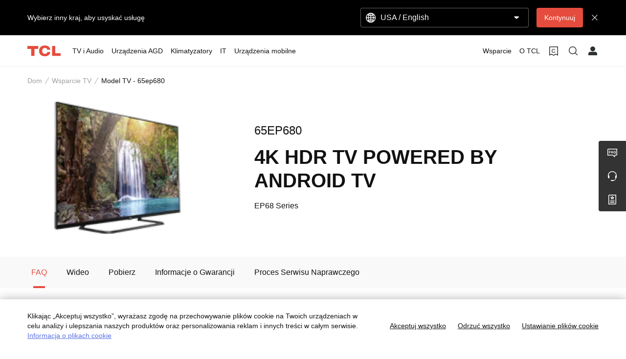

--- FILE ---
content_type: text/html;charset=utf-8
request_url: https://www.tcl.com/pl/pl/support-tv/model-tv/65ep680
body_size: 37102
content:

<!DOCTYPE html>
<html lang="pl-PL" data-i18n-dictionary-src="https://static-obg.tcl.com/libs/cq/i18n/dict.{locale}.json">
	<head>
	<meta charset="UTF-8"/>
	
	
		<title>4K HDR TV POWERED BY ANDROID TV</title>
		<meta name="keywords"/>
		<meta name="title" content="4K HDR TV POWERED BY ANDROID TV"/>
		<meta name="description" content="4K HDR TV POWERED BY ANDROID TV"/>
	
	
	<meta name="template" content="support-page-template"/>
	<meta property="og:url" content="https://www.tcl.com/pl/pl/support-tv/model-tv/65ep680"/>
	<meta property="og:title" content="Model TV"/>
	
	<meta property="og:image" content="https://static-obg.tcl.com/content/dam/brandsite/it-resources/third-party/tcl-share.jpg"/>
	<meta property="og:image:alt" content="TCL Official Website"/>
	<meta property="og:image:width" content="1920"/>
	<meta property="og:image:height" content="1080"/>
	<meta property="og:type" content="website"/>
	<meta property="og:locale" content="pl_PL"/>
	
	
	
	<meta name="twitter:title" content="Model TV"/>
	
	<meta name="twitter:image" content="https://static-obg.tcl.com/content/dam/brandsite/it-resources/third-party/tcl-share.jpg"/>
	<meta name="twitter:image:alt" content="TCL Official Website"/>
	
	
	
	
	
	
	
	
	<meta name="viewport" content="width=device-width, initial-scale=1.0, maximum-scale=1.0, user-scalable=0"/>
	
	<link rel="shortcut icon" href="//static-obg.tcl.com/etc.clientlibs/brandsite/clientlibs/clientlib-base/resources/images/tcllogo.ico" type="image/x-icon"/>
	<link rel="icon" href="//static-obg.tcl.com/etc.clientlibs/brandsite/clientlibs/clientlib-base/resources/images/tcllogo.gif" type="image/gif"/>

	
	<link rel="canonical" href="https://www.tcl.com/pl/pl/support-tv/model-tv/65ep680"/>
	<link rel="alternate" hreflang="it-it" href="https://www.tcl.com/it/it/support-tv/model-tv/65ep680"> 
<link rel="alternate" hreflang="it" href="https://www.tcl.com/it/it/support-tv/model-tv/65ep680"> 
<link rel="alternate" hreflang="es-es" href="https://www.tcl.com/es/es/support-tv/model-tv/65ep680"> 
<link rel="alternate" hreflang="de-de" href="https://www.tcl.com/de/de/support-tv/model-tv/65ep680"> 
<link rel="alternate" hreflang="de" href="https://www.tcl.com/de/de/support-tv/model-tv/65ep680"> 
<link rel="alternate" hreflang="pl-pl" href="https://www.tcl.com/pl/pl/support-tv/model-tv/65ep680"> 
<link rel="alternate" hreflang="pl" href="https://www.tcl.com/pl/pl/support-tv/model-tv/65ep680"> 
<link rel="alternate" hreflang="el-gr" href="https://www.tcl.com/gr/el/support-tv/model-tv/65ep680"> 
<link rel="alternate" hreflang="el" href="https://www.tcl.com/gr/el/support-tv/model-tv/65ep680"> 
<link rel="alternate" hreflang="sr-rs" href="https://www.tcl.com/rs/sr/support-tv/model-tv/65ep680"> 
<link rel="alternate" hreflang="sr" href="https://www.tcl.com/rs/sr/support-tv/model-tv/65ep680"> 


	
	<script src="/content/brandsite/pl/pl/support-tv/model-tv/jcr:content.vendorlibs.json"></script>
	
	
		
    
<link rel="stylesheet" href="//static-obg.tcl.com/etc.clientlibs/brandsite/clientlibs/clientlib-font/pl.min.b4b2fb7712c2a476a989ab17b1ccab3c.css" type="text/css">



	

	


    
<link rel="stylesheet" href="//static-obg.tcl.com/etc.clientlibs/brandsite/clientlibs/clientlib-base.min.bb9f00fc5474ec74dec7066adf6b77a3.css" type="text/css">
<script src="//static-obg.tcl.com/etc.clientlibs/clientlibs/granite/jquery.min.7da73cb87835f8968bf5793932978526.js"></script>
<script src="//static-obg.tcl.com/etc.clientlibs/brandsite/clientlibs/clientlib-base.min.1df7af350752b43db8d553b73a0d94f6.js"></script>







	
    
    

    

    
    
<script src="//static-obg.tcl.com/etc.clientlibs/brandsite/clientlibs/plugins/knockout.min.c6e468a1c74237b71555de12149f831e.js"></script>
<script src="//static-obg.tcl.com/etc.clientlibs/brandsite/clientlibs/plugins/moment.min.39b26cb0f3fd8359fd5ac791e20162dc.js"></script>



    
    
<link rel="stylesheet" href="//static-obg.tcl.com/etc.clientlibs/brandsite/clientlibs/pages/clientlib-support.min.0c033591ed9825abc27ce48146e2299f.css" type="text/css">



    

	

	
	
		
		
		
		
		
		
		
		
		
		
		
	

	
	
		
	

	
	<script type="application/ld+json">
{
"@context": "https://schema.org",
"@type": "WebSite",
"name": "TCL",
"alternateName": ["TCL Official", "TCL Electronics", "TCL Brand","tcl.com"],
"url": "https://www.tcl.com/"
}
</script>

	
	<script type="application/ld+json">{"@type":"Organization","logo":"/etc.clientlibs/brandsite/clientlibs/clientlib-base/resources/images/tcllogo.ico","@context":"https://schema.org","url":"https://www.tcl.com/pl/pl/support-tv/model-tv"}</script>

	
	

	
	<script type="application/ld+json">{"itemListElement":[{"item":"https://www.tcl.com/pl/pl","@type":"ListItem","name":"Dom","position":1},{"item":"https://www.tcl.com/pl/pl/support-tv","@type":"ListItem","name":"Wsparcie TV","position":2},{"item":"https://www.tcl.com/pl/pl/support-tv/model-tv/65ep680","@type":"ListItem","name":"Model TV - 65ep680","position":3}],"@type":"BreadcrumbList","@context":"https://schema.org"}</script>
</head>
	<body class="page basicpage" id="page-24fb263902">
		
		
		
			
			
    
<script src="//static-obg.tcl.com/etc.clientlibs/brandsite/clientlibs/clientlib-base-body.min.894884f58d14c76080a31000278a1572.js"></script>



			
			<input type="hidden" name="rootPath" id="rootPath" value="/pl/pl"/>
			<input type="hidden" name="rootRes" id="rootRes" value="/content/brandsite/pl/pl"/>
			<input type="hidden" name="siteName" id="siteName" value="Poland / Polski"/>
			<input type="hidden" name="regionName" id="regionName" value="Global"/>
			<input type="hidden" name="countryCode" id="countryCode" value="PL"/>
			<input type="hidden" name="languageCode" id="languageCode" value="pl"/>
			<input type="hidden" name="areaCode" id="areaCode" value="+48"/>
			<script type="text/javascript">
				Granite.I18n.setLocale(document.getElementById('languageCode').value);
			</script>
			




			



			
<div class="root container responsivegrid">

    
    
    
    <div id="container-82cd0cb72c" class="cmp-container">
        
        <div class="container responsivegrid">

    
    
    
    <div id="container-07259db1a1" class="cmp-container">
        
        <div class="experiencefragment">
<div id="experiencefragment-fcec7f24e7" class="cmp-experiencefragment cmp-experiencefragment--header">


    
    <div id="container-1d90612e75" class="cmp-container">
        


<div class="aem-Grid aem-Grid--12 aem-Grid--default--12 ">
    
    <div class="select-country aem-GridColumn aem-GridColumn--default--12">
	<input type="hidden" id="allSiteList" value="{&#34;AD&#34;:[{&#34;name&#34;:&#34;Europe/ English&#34;,&#34;link&#34;:&#34;/eu/en&#34;}],&#34;AE&#34;:[{&#34;name&#34;:&#34;Gulf / English&#34;,&#34;link&#34;:&#34;/gulf/en&#34;},{&#34;name&#34;:&#34;Gulf / العربية&#34;,&#34;link&#34;:&#34;/gulf/ar&#34;}],&#34;AG&#34;:[{&#34;name&#34;:&#34;Latin / Español&#34;,&#34;link&#34;:&#34;/latin/es&#34;},{&#34;name&#34;:&#34;Latin / English&#34;,&#34;link&#34;:&#34;/latin/en&#34;}],&#34;AL&#34;:[{&#34;name&#34;:&#34;Europe/ English&#34;,&#34;link&#34;:&#34;/eu/en&#34;}],&#34;AM&#34;:[{&#34;name&#34;:&#34;Asia / English&#34;,&#34;link&#34;:&#34;/asia/en&#34;},{&#34;name&#34;:&#34;Asia / Pусский&#34;,&#34;link&#34;:&#34;/asia/ru&#34;}],&#34;AO&#34;:[{&#34;name&#34;:&#34;TCL West Africa / English&#34;,&#34;link&#34;:&#34;/westafrica/en&#34;},{&#34;name&#34;:&#34;TCL West Africa / Français&#34;,&#34;link&#34;:&#34;/westafrica/fr&#34;}],&#34;AR&#34;:[{&#34;name&#34;:&#34;Argentina / Español&#34;,&#34;link&#34;:&#34;/ar/es&#34;}],&#34;AT&#34;:[{&#34;name&#34;:&#34;Austria / Deutsch&#34;,&#34;link&#34;:&#34;/at/de&#34;}],&#34;AU&#34;:[{&#34;name&#34;:&#34;Australia / English&#34;,&#34;link&#34;:&#34;/au/en&#34;}],&#34;AW&#34;:[{&#34;name&#34;:&#34;Latin / Español&#34;,&#34;link&#34;:&#34;/latin/es&#34;},{&#34;name&#34;:&#34;Latin / English&#34;,&#34;link&#34;:&#34;/latin/en&#34;}],&#34;AX&#34;:[{&#34;name&#34;:&#34;Europe/ English&#34;,&#34;link&#34;:&#34;/eu/en&#34;}],&#34;AZ&#34;:[{&#34;name&#34;:&#34;Asia / English&#34;,&#34;link&#34;:&#34;/asia/en&#34;},{&#34;name&#34;:&#34;Asia / Pусский&#34;,&#34;link&#34;:&#34;/asia/ru&#34;}],&#34;BA&#34;:[{&#34;name&#34;:&#34;Europe/ English&#34;,&#34;link&#34;:&#34;/eu/en&#34;}],&#34;BB&#34;:[{&#34;name&#34;:&#34;Latin / Español&#34;,&#34;link&#34;:&#34;/latin/es&#34;},{&#34;name&#34;:&#34;Latin / English&#34;,&#34;link&#34;:&#34;/latin/en&#34;}],&#34;BE&#34;:[{&#34;name&#34;:&#34;Belgium / Français&#34;,&#34;link&#34;:&#34;/be/fr&#34;},{&#34;name&#34;:&#34;Belgium / Nederlands&#34;,&#34;link&#34;:&#34;/be/nl&#34;}],&#34;BF&#34;:[{&#34;name&#34;:&#34;TCL West Africa / English&#34;,&#34;link&#34;:&#34;/westafrica/en&#34;},{&#34;name&#34;:&#34;TCL West Africa / Français&#34;,&#34;link&#34;:&#34;/westafrica/fr&#34;}],&#34;BG&#34;:[{&#34;name&#34;:&#34;Bulgaria / български&#34;,&#34;link&#34;:&#34;/bg/bg&#34;}],&#34;BH&#34;:[{&#34;name&#34;:&#34;Gulf / English&#34;,&#34;link&#34;:&#34;/gulf/en&#34;},{&#34;name&#34;:&#34;Gulf / العربية&#34;,&#34;link&#34;:&#34;/gulf/ar&#34;}],&#34;BJ&#34;:[{&#34;name&#34;:&#34;TCL West Africa / English&#34;,&#34;link&#34;:&#34;/westafrica/en&#34;},{&#34;name&#34;:&#34;TCL West Africa / Français&#34;,&#34;link&#34;:&#34;/westafrica/fr&#34;}],&#34;BO&#34;:[{&#34;name&#34;:&#34;Latin / Español&#34;,&#34;link&#34;:&#34;/latin/es&#34;},{&#34;name&#34;:&#34;Latin / English&#34;,&#34;link&#34;:&#34;/latin/en&#34;}],&#34;BR&#34;:[{&#34;name&#34;:&#34;Brazil / Português&#34;,&#34;link&#34;:&#34;/br/pt&#34;}],&#34;BY&#34;:[{&#34;name&#34;:&#34;Belarus / Pусский&#34;,&#34;link&#34;:&#34;/by/be&#34;}],&#34;BZ&#34;:[{&#34;name&#34;:&#34;Latin / Español&#34;,&#34;link&#34;:&#34;/latin/es&#34;},{&#34;name&#34;:&#34;Latin / English&#34;,&#34;link&#34;:&#34;/latin/en&#34;}],&#34;CA&#34;:[{&#34;name&#34;:&#34;Canada / English&#34;,&#34;link&#34;:&#34;/ca/en&#34;}],&#34;CH&#34;:[{&#34;name&#34;:&#34;Switzerland / Deutsch&#34;,&#34;link&#34;:&#34;/ch/de&#34;},{&#34;name&#34;:&#34;Switzerland / English&#34;,&#34;link&#34;:&#34;/ch/en&#34;}],&#34;CI&#34;:[{&#34;name&#34;:&#34;TCL West Africa / English&#34;,&#34;link&#34;:&#34;/westafrica/en&#34;},{&#34;name&#34;:&#34;TCL West Africa / Français&#34;,&#34;link&#34;:&#34;/westafrica/fr&#34;}],&#34;CN&#34;:[{&#34;name&#34;:&#34;China / 简体中文&#34;,&#34;link&#34;:&#34;/cn/zh&#34;}],&#34;CO&#34;:[{&#34;name&#34;:&#34;Colombia / Español&#34;,&#34;link&#34;:&#34;/co/es&#34;},{&#34;name&#34;:&#34;Colombia / English&#34;,&#34;link&#34;:&#34;/co/en&#34;}],&#34;CR&#34;:[{&#34;name&#34;:&#34;Latin / Español&#34;,&#34;link&#34;:&#34;/latin/es&#34;},{&#34;name&#34;:&#34;Latin / English&#34;,&#34;link&#34;:&#34;/latin/en&#34;}],&#34;CW&#34;:[{&#34;name&#34;:&#34;Latin / Español&#34;,&#34;link&#34;:&#34;/latin/es&#34;},{&#34;name&#34;:&#34;Latin / English&#34;,&#34;link&#34;:&#34;/latin/en&#34;}],&#34;CY&#34;:[{&#34;name&#34;:&#34;Europe/ English&#34;,&#34;link&#34;:&#34;/eu/en&#34;}],&#34;CZ&#34;:[{&#34;name&#34;:&#34;Czech Republic / Česky&#34;,&#34;link&#34;:&#34;/cz/cs&#34;}],&#34;DE&#34;:[{&#34;name&#34;:&#34;Germany / Deutsch&#34;,&#34;link&#34;:&#34;/de/de&#34;}],&#34;DK&#34;:[{&#34;name&#34;:&#34;Denmark / Dansk&#34;,&#34;link&#34;:&#34;/dk/da&#34;}],&#34;DO&#34;:[{&#34;name&#34;:&#34;Latin / Español&#34;,&#34;link&#34;:&#34;/latin/es&#34;},{&#34;name&#34;:&#34;Latin / English&#34;,&#34;link&#34;:&#34;/latin/en&#34;}],&#34;DZ&#34;:[{&#34;name&#34;:&#34;TCL North Africa / English&#34;,&#34;link&#34;:&#34;/northafrica/en&#34;},{&#34;name&#34;:&#34;TCL North Africa / العربية&#34;,&#34;link&#34;:&#34;/northafrica/ar&#34;},{&#34;name&#34;:&#34;TCL North Africa / Français&#34;,&#34;link&#34;:&#34;/northafrica/fr&#34;}],&#34;EC&#34;:[{&#34;name&#34;:&#34;Ecuador / Español&#34;,&#34;link&#34;:&#34;/ec/es&#34;}],&#34;EE&#34;:[{&#34;name&#34;:&#34;Estonia / Eestlane&#34;,&#34;link&#34;:&#34;/ee/et&#34;}],&#34;EG&#34;:[{&#34;name&#34;:&#34;TCL North Africa / English&#34;,&#34;link&#34;:&#34;/northafrica/en&#34;},{&#34;name&#34;:&#34;TCL North Africa / العربية&#34;,&#34;link&#34;:&#34;/northafrica/ar&#34;},{&#34;name&#34;:&#34;TCL North Africa / Français&#34;,&#34;link&#34;:&#34;/northafrica/fr&#34;}],&#34;ES&#34;:[{&#34;name&#34;:&#34;Spain / Español&#34;,&#34;link&#34;:&#34;/es/es&#34;}],&#34;ET&#34;:[{&#34;name&#34;:&#34;TCL East Africa / English&#34;,&#34;link&#34;:&#34;/eastafrica/en&#34;}],&#34;FI&#34;:[{&#34;name&#34;:&#34;Finland / Suomalainen&#34;,&#34;link&#34;:&#34;/fi/fi&#34;}],&#34;FO&#34;:[{&#34;name&#34;:&#34;Europe/ English&#34;,&#34;link&#34;:&#34;/eu/en&#34;}],&#34;FR&#34;:[{&#34;name&#34;:&#34;France / Français&#34;,&#34;link&#34;:&#34;/fr/fr&#34;}],&#34;GB&#34;:[{&#34;name&#34;:&#34;UK / English&#34;,&#34;link&#34;:&#34;/uk/en&#34;}],&#34;GD&#34;:[{&#34;name&#34;:&#34;Latin / Español&#34;,&#34;link&#34;:&#34;/latin/es&#34;},{&#34;name&#34;:&#34;Latin / English&#34;,&#34;link&#34;:&#34;/latin/en&#34;}],&#34;GE&#34;:[{&#34;name&#34;:&#34;Georgia / Pусский&#34;,&#34;link&#34;:&#34;/ge/ru&#34;}],&#34;GG&#34;:[{&#34;name&#34;:&#34;Europe/ English&#34;,&#34;link&#34;:&#34;/eu/en&#34;}],&#34;GH&#34;:[{&#34;name&#34;:&#34;TCL West Africa / English&#34;,&#34;link&#34;:&#34;/westafrica/en&#34;},{&#34;name&#34;:&#34;TCL West Africa / Français&#34;,&#34;link&#34;:&#34;/westafrica/fr&#34;}],&#34;GL&#34;:[{&#34;name&#34;:&#34;Europe/ English&#34;,&#34;link&#34;:&#34;/eu/en&#34;}],&#34;GM&#34;:[{&#34;name&#34;:&#34;TCL West Africa / English&#34;,&#34;link&#34;:&#34;/westafrica/en&#34;},{&#34;name&#34;:&#34;TCL West Africa / Français&#34;,&#34;link&#34;:&#34;/westafrica/fr&#34;}],&#34;GN&#34;:[{&#34;name&#34;:&#34;TCL West Africa / English&#34;,&#34;link&#34;:&#34;/westafrica/en&#34;},{&#34;name&#34;:&#34;TCL West Africa / Français&#34;,&#34;link&#34;:&#34;/westafrica/fr&#34;}],&#34;GR&#34;:[{&#34;name&#34;:&#34;Greece / Ελληνικά&#34;,&#34;link&#34;:&#34;/gr/el&#34;}],&#34;GT&#34;:[{&#34;name&#34;:&#34;Latin / Español&#34;,&#34;link&#34;:&#34;/latin/es&#34;},{&#34;name&#34;:&#34;Latin / English&#34;,&#34;link&#34;:&#34;/latin/en&#34;}],&#34;GY&#34;:[{&#34;name&#34;:&#34;Latin / Español&#34;,&#34;link&#34;:&#34;/latin/es&#34;},{&#34;name&#34;:&#34;Latin / English&#34;,&#34;link&#34;:&#34;/latin/en&#34;}],&#34;HK&#34;:[{&#34;name&#34;:&#34;Hong Kong, China / 繁體中文&#34;,&#34;link&#34;:&#34;/hk/zh-hk&#34;},{&#34;name&#34;:&#34;Hong Kong, China / English&#34;,&#34;link&#34;:&#34;/hk/en&#34;}],&#34;HN&#34;:[{&#34;name&#34;:&#34;Latin / Español&#34;,&#34;link&#34;:&#34;/latin/es&#34;},{&#34;name&#34;:&#34;Latin / English&#34;,&#34;link&#34;:&#34;/latin/en&#34;}],&#34;HR&#34;:[{&#34;name&#34;:&#34;Croatia / Hrvatski&#34;,&#34;link&#34;:&#34;/hr/hr&#34;}],&#34;HT&#34;:[{&#34;name&#34;:&#34;Latin / Español&#34;,&#34;link&#34;:&#34;/latin/es&#34;},{&#34;name&#34;:&#34;Latin / English&#34;,&#34;link&#34;:&#34;/latin/en&#34;}],&#34;HU&#34;:[{&#34;name&#34;:&#34;Hungary / Magyar&#34;,&#34;link&#34;:&#34;/hu/hu&#34;}],&#34;ID&#34;:[{&#34;name&#34;:&#34;Indonesia / Bahasa Indonesia&#34;,&#34;link&#34;:&#34;/id/id&#34;}],&#34;IE&#34;:[{&#34;name&#34;:&#34;Ireland / English&#34;,&#34;link&#34;:&#34;/ie/en&#34;}],&#34;IL&#34;:[{&#34;name&#34;:&#34;Israel / English&#34;,&#34;link&#34;:&#34;/il/en&#34;}],&#34;IM&#34;:[{&#34;name&#34;:&#34;Europe/ English&#34;,&#34;link&#34;:&#34;/eu/en&#34;}],&#34;IN&#34;:[{&#34;name&#34;:&#34;India / English&#34;,&#34;link&#34;:&#34;/in/en&#34;}],&#34;IQ&#34;:[{&#34;name&#34;:&#34;Iraq / English&#34;,&#34;link&#34;:&#34;/iq/en&#34;}],&#34;IS&#34;:[{&#34;name&#34;:&#34;Europe/ English&#34;,&#34;link&#34;:&#34;/eu/en&#34;}],&#34;IT&#34;:[{&#34;name&#34;:&#34;Italy / Italiano&#34;,&#34;link&#34;:&#34;/it/it&#34;}],&#34;JE&#34;:[{&#34;name&#34;:&#34;Europe/ English&#34;,&#34;link&#34;:&#34;/eu/en&#34;}],&#34;JM&#34;:[{&#34;name&#34;:&#34;Latin / Español&#34;,&#34;link&#34;:&#34;/latin/es&#34;},{&#34;name&#34;:&#34;Latin / English&#34;,&#34;link&#34;:&#34;/latin/en&#34;}],&#34;JO&#34;:[{&#34;name&#34;:&#34;Levant / English&#34;,&#34;link&#34;:&#34;/levant/en&#34;},{&#34;name&#34;:&#34;TCL Levant / العربية&#34;,&#34;link&#34;:&#34;/levant/ar&#34;}],&#34;JP&#34;:[{&#34;name&#34;:&#34;Japan / 日本語&#34;,&#34;link&#34;:&#34;/jp/ja&#34;}],&#34;KE&#34;:[{&#34;name&#34;:&#34;TCL East Africa / English&#34;,&#34;link&#34;:&#34;/eastafrica/en&#34;}],&#34;KG&#34;:[{&#34;name&#34;:&#34;Asia / English&#34;,&#34;link&#34;:&#34;/asia/en&#34;},{&#34;name&#34;:&#34;Asia / Pусский&#34;,&#34;link&#34;:&#34;/asia/ru&#34;}],&#34;KH&#34;:[{&#34;name&#34;:&#34;Asia / English&#34;,&#34;link&#34;:&#34;/asia/en&#34;},{&#34;name&#34;:&#34;Asia / Pусский&#34;,&#34;link&#34;:&#34;/asia/ru&#34;}],&#34;KN&#34;:[{&#34;name&#34;:&#34;Latin / Español&#34;,&#34;link&#34;:&#34;/latin/es&#34;},{&#34;name&#34;:&#34;Latin / English&#34;,&#34;link&#34;:&#34;/latin/en&#34;}],&#34;KR&#34;:[{&#34;name&#34;:&#34;Korea / 한국어&#34;,&#34;link&#34;:&#34;/kr/ko&#34;},{&#34;name&#34;:&#34;Korea / English&#34;,&#34;link&#34;:&#34;/kr/en&#34;}],&#34;KW&#34;:[{&#34;name&#34;:&#34;Gulf / English&#34;,&#34;link&#34;:&#34;/gulf/en&#34;},{&#34;name&#34;:&#34;Gulf / العربية&#34;,&#34;link&#34;:&#34;/gulf/ar&#34;}],&#34;KZ&#34;:[{&#34;name&#34;:&#34;Kazakhstan / Pусский&#34;,&#34;link&#34;:&#34;/kz/ru&#34;},{&#34;name&#34;:&#34;Kazakhstan / English&#34;,&#34;link&#34;:&#34;/kz/en&#34;}],&#34;LA&#34;:[{&#34;name&#34;:&#34;Asia / English&#34;,&#34;link&#34;:&#34;/asia/en&#34;},{&#34;name&#34;:&#34;Asia / Pусский&#34;,&#34;link&#34;:&#34;/asia/ru&#34;}],&#34;LB&#34;:[{&#34;name&#34;:&#34;Levant / English&#34;,&#34;link&#34;:&#34;/levant/en&#34;},{&#34;name&#34;:&#34;TCL Levant / العربية&#34;,&#34;link&#34;:&#34;/levant/ar&#34;}],&#34;LC&#34;:[{&#34;name&#34;:&#34;Latin / Español&#34;,&#34;link&#34;:&#34;/latin/es&#34;},{&#34;name&#34;:&#34;Latin / English&#34;,&#34;link&#34;:&#34;/latin/en&#34;}],&#34;LI&#34;:[{&#34;name&#34;:&#34;Europe/ English&#34;,&#34;link&#34;:&#34;/eu/en&#34;}],&#34;LK&#34;:[{&#34;name&#34;:&#34;Asia / English&#34;,&#34;link&#34;:&#34;/asia/en&#34;},{&#34;name&#34;:&#34;Asia / Pусский&#34;,&#34;link&#34;:&#34;/asia/ru&#34;}],&#34;LT&#34;:[{&#34;name&#34;:&#34;Europe/ English&#34;,&#34;link&#34;:&#34;/eu/en&#34;}],&#34;LU&#34;:[{&#34;name&#34;:&#34;Europe/ English&#34;,&#34;link&#34;:&#34;/eu/en&#34;}],&#34;LV&#34;:[{&#34;name&#34;:&#34;Europe/ English&#34;,&#34;link&#34;:&#34;/eu/en&#34;}],&#34;LY&#34;:[{&#34;name&#34;:&#34;TCL North Africa / English&#34;,&#34;link&#34;:&#34;/northafrica/en&#34;},{&#34;name&#34;:&#34;TCL North Africa / العربية&#34;,&#34;link&#34;:&#34;/northafrica/ar&#34;},{&#34;name&#34;:&#34;TCL North Africa / Français&#34;,&#34;link&#34;:&#34;/northafrica/fr&#34;}],&#34;MA&#34;:[{&#34;name&#34;:&#34;TCL Morocco / Français&#34;,&#34;link&#34;:&#34;/ma/fr&#34;}],&#34;MC&#34;:[{&#34;name&#34;:&#34;Europe/ English&#34;,&#34;link&#34;:&#34;/eu/en&#34;}],&#34;MD&#34;:[{&#34;name&#34;:&#34;Europe/ English&#34;,&#34;link&#34;:&#34;/eu/en&#34;}],&#34;ME&#34;:[{&#34;name&#34;:&#34;Europe/ English&#34;,&#34;link&#34;:&#34;/eu/en&#34;}],&#34;MG&#34;:[{&#34;name&#34;:&#34;TCL South Africa / English&#34;,&#34;link&#34;:&#34;/southafrica/en&#34;}],&#34;MK&#34;:[{&#34;name&#34;:&#34;Macedonia / Macedonian&#34;,&#34;link&#34;:&#34;/mk/mk&#34;}],&#34;ML&#34;:[{&#34;name&#34;:&#34;TCL West Africa / English&#34;,&#34;link&#34;:&#34;/westafrica/en&#34;},{&#34;name&#34;:&#34;TCL West Africa / Français&#34;,&#34;link&#34;:&#34;/westafrica/fr&#34;}],&#34;MN&#34;:[{&#34;name&#34;:&#34;Mongolia / Монгол&#34;,&#34;link&#34;:&#34;/mn/mn&#34;},{&#34;name&#34;:&#34;Mongolia / English&#34;,&#34;link&#34;:&#34;/mn/en&#34;}],&#34;MT&#34;:[{&#34;name&#34;:&#34;Europe/ English&#34;,&#34;link&#34;:&#34;/eu/en&#34;}],&#34;MU&#34;:[{&#34;name&#34;:&#34;TCL South Africa / English&#34;,&#34;link&#34;:&#34;/southafrica/en&#34;}],&#34;MV&#34;:[{&#34;name&#34;:&#34;Asia / English&#34;,&#34;link&#34;:&#34;/asia/en&#34;},{&#34;name&#34;:&#34;Asia / Pусский&#34;,&#34;link&#34;:&#34;/asia/ru&#34;}],&#34;MX&#34;:[{&#34;name&#34;:&#34;Mexico / Español&#34;,&#34;link&#34;:&#34;/mx/es&#34;}],&#34;MY&#34;:[{&#34;name&#34;:&#34;Malaysia / English&#34;,&#34;link&#34;:&#34;/my/en&#34;}],&#34;MZ&#34;:[{&#34;name&#34;:&#34;TCL South Africa / English&#34;,&#34;link&#34;:&#34;/southafrica/en&#34;}],&#34;NA&#34;:[{&#34;name&#34;:&#34;TCL South Africa / English&#34;,&#34;link&#34;:&#34;/southafrica/en&#34;}],&#34;NG&#34;:[{&#34;name&#34;:&#34;TCL West Africa / English&#34;,&#34;link&#34;:&#34;/westafrica/en&#34;},{&#34;name&#34;:&#34;TCL West Africa / Français&#34;,&#34;link&#34;:&#34;/westafrica/fr&#34;}],&#34;NI&#34;:[{&#34;name&#34;:&#34;Latin / Español&#34;,&#34;link&#34;:&#34;/latin/es&#34;},{&#34;name&#34;:&#34;Latin / English&#34;,&#34;link&#34;:&#34;/latin/en&#34;}],&#34;NL&#34;:[{&#34;name&#34;:&#34;Netherlands / Nederlands&#34;,&#34;link&#34;:&#34;/nl/nl&#34;}],&#34;NO&#34;:[{&#34;name&#34;:&#34;Norway / Norsk språk&#34;,&#34;link&#34;:&#34;/no/nb&#34;}],&#34;NP&#34;:[{&#34;name&#34;:&#34;Asia / English&#34;,&#34;link&#34;:&#34;/asia/en&#34;},{&#34;name&#34;:&#34;Asia / Pусский&#34;,&#34;link&#34;:&#34;/asia/ru&#34;}],&#34;OM&#34;:[{&#34;name&#34;:&#34;Gulf / English&#34;,&#34;link&#34;:&#34;/gulf/en&#34;},{&#34;name&#34;:&#34;Gulf / العربية&#34;,&#34;link&#34;:&#34;/gulf/ar&#34;}],&#34;PA&#34;:[{&#34;name&#34;:&#34;Latin / Español&#34;,&#34;link&#34;:&#34;/latin/es&#34;},{&#34;name&#34;:&#34;Latin / English&#34;,&#34;link&#34;:&#34;/latin/en&#34;}],&#34;PE&#34;:[{&#34;name&#34;:&#34;Peru / Español&#34;,&#34;link&#34;:&#34;/pe/es&#34;}],&#34;PF&#34;:[{&#34;name&#34;:&#34;French Polynesia / Le français&#34;,&#34;link&#34;:&#34;/pf/fr&#34;}],&#34;PH&#34;:[{&#34;name&#34;:&#34;Philippines / English&#34;,&#34;link&#34;:&#34;/ph/en&#34;}],&#34;PK&#34;:[{&#34;name&#34;:&#34;Pakistan / English&#34;,&#34;link&#34;:&#34;/pk/en&#34;}],&#34;PL&#34;:[{&#34;name&#34;:&#34;Poland / Polski&#34;,&#34;link&#34;:&#34;/pl/pl&#34;}],&#34;PS&#34;:[{&#34;name&#34;:&#34;Levant / English&#34;,&#34;link&#34;:&#34;/levant/en&#34;},{&#34;name&#34;:&#34;TCL Levant / العربية&#34;,&#34;link&#34;:&#34;/levant/ar&#34;}],&#34;PT&#34;:[{&#34;name&#34;:&#34;Portugal / Português&#34;,&#34;link&#34;:&#34;/pt/pt&#34;}],&#34;PY&#34;:[{&#34;name&#34;:&#34;Paraguay / Spanish&#34;,&#34;link&#34;:&#34;/py/es&#34;}],&#34;QA&#34;:[{&#34;name&#34;:&#34;Gulf / English&#34;,&#34;link&#34;:&#34;/gulf/en&#34;},{&#34;name&#34;:&#34;Gulf / العربية&#34;,&#34;link&#34;:&#34;/gulf/ar&#34;}],&#34;RO&#34;:[{&#34;name&#34;:&#34;Romania / Românesc&#34;,&#34;link&#34;:&#34;/ro/ro&#34;}],&#34;RS&#34;:[{&#34;name&#34;:&#34;Serbia / Srpski&#34;,&#34;link&#34;:&#34;/rs/sr&#34;}],&#34;RU&#34;:[{&#34;name&#34;:&#34;Russia / Pусский&#34;,&#34;link&#34;:&#34;/ru/ru&#34;}],&#34;SA&#34;:[{&#34;name&#34;:&#34;Saudi Arabia / English&#34;,&#34;link&#34;:&#34;/sa/en&#34;},{&#34;name&#34;:&#34;Saudi Arabia / العربية&#34;,&#34;link&#34;:&#34;/sa/ar&#34;}],&#34;SE&#34;:[{&#34;name&#34;:&#34;Sweden / Svenska&#34;,&#34;link&#34;:&#34;/se/sv&#34;}],&#34;SG&#34;:[{&#34;name&#34;:&#34;Singapore / English&#34;,&#34;link&#34;:&#34;/sg/en&#34;}],&#34;SI&#34;:[{&#34;name&#34;:&#34;Slovenia / Slovenija&#34;,&#34;link&#34;:&#34;/sl/sl&#34;}],&#34;SJ&#34;:[{&#34;name&#34;:&#34;Europe/ English&#34;,&#34;link&#34;:&#34;/eu/en&#34;}],&#34;SK&#34;:[{&#34;name&#34;:&#34;Slovakia / Slovensky&#34;,&#34;link&#34;:&#34;/sk/sk&#34;}],&#34;SM&#34;:[{&#34;name&#34;:&#34;Europe/ English&#34;,&#34;link&#34;:&#34;/eu/en&#34;}],&#34;SN&#34;:[{&#34;name&#34;:&#34;TCL West Africa / English&#34;,&#34;link&#34;:&#34;/westafrica/en&#34;},{&#34;name&#34;:&#34;TCL West Africa / Français&#34;,&#34;link&#34;:&#34;/westafrica/fr&#34;}],&#34;SO&#34;:[{&#34;name&#34;:&#34;TCL East Africa / English&#34;,&#34;link&#34;:&#34;/eastafrica/en&#34;}],&#34;SV&#34;:[{&#34;name&#34;:&#34;Latin / Español&#34;,&#34;link&#34;:&#34;/latin/es&#34;},{&#34;name&#34;:&#34;Latin / English&#34;,&#34;link&#34;:&#34;/latin/en&#34;}],&#34;TH&#34;:[{&#34;name&#34;:&#34;Thailand / ไทย&#34;,&#34;link&#34;:&#34;/th/th&#34;}],&#34;TJ&#34;:[{&#34;name&#34;:&#34;Asia / English&#34;,&#34;link&#34;:&#34;/asia/en&#34;},{&#34;name&#34;:&#34;Asia / Pусский&#34;,&#34;link&#34;:&#34;/asia/ru&#34;}],&#34;TM&#34;:[{&#34;name&#34;:&#34;Asia / English&#34;,&#34;link&#34;:&#34;/asia/en&#34;},{&#34;name&#34;:&#34;Asia / Pусский&#34;,&#34;link&#34;:&#34;/asia/ru&#34;}],&#34;TN&#34;:[{&#34;name&#34;:&#34;TCL North Africa / English&#34;,&#34;link&#34;:&#34;/northafrica/en&#34;},{&#34;name&#34;:&#34;TCL North Africa / العربية&#34;,&#34;link&#34;:&#34;/northafrica/ar&#34;},{&#34;name&#34;:&#34;TCL North Africa / Français&#34;,&#34;link&#34;:&#34;/northafrica/fr&#34;}],&#34;TR&#34;:[{&#34;name&#34;:&#34;Turkey / Turkish&#34;,&#34;link&#34;:&#34;/tr/tr&#34;},{&#34;name&#34;:&#34;Turkey / English&#34;,&#34;link&#34;:&#34;/tr/en&#34;}],&#34;TT&#34;:[{&#34;name&#34;:&#34;Latin / Español&#34;,&#34;link&#34;:&#34;/latin/es&#34;},{&#34;name&#34;:&#34;Latin / English&#34;,&#34;link&#34;:&#34;/latin/en&#34;}],&#34;TZ&#34;:[{&#34;name&#34;:&#34;TCL East Africa / English&#34;,&#34;link&#34;:&#34;/eastafrica/en&#34;}],&#34;UA&#34;:[{&#34;name&#34;:&#34;Ukraine / Українська&#34;,&#34;link&#34;:&#34;/ua/uk&#34;}],&#34;UG&#34;:[{&#34;name&#34;:&#34;TCL East Africa / English&#34;,&#34;link&#34;:&#34;/eastafrica/en&#34;}],&#34;US&#34;:[{&#34;name&#34;:&#34;USA / English&#34;,&#34;link&#34;:&#34;/us/en&#34;}],&#34;UY&#34;:[{&#34;name&#34;:&#34;Uruguay / Español&#34;,&#34;link&#34;:&#34;/uy/es&#34;}],&#34;UZ&#34;:[{&#34;name&#34;:&#34;Asia / English&#34;,&#34;link&#34;:&#34;/asia/en&#34;},{&#34;name&#34;:&#34;Asia / Pусский&#34;,&#34;link&#34;:&#34;/asia/ru&#34;}],&#34;VA&#34;:[{&#34;name&#34;:&#34;Europe/ English&#34;,&#34;link&#34;:&#34;/eu/en&#34;}],&#34;VC&#34;:[{&#34;name&#34;:&#34;Latin / Español&#34;,&#34;link&#34;:&#34;/latin/es&#34;},{&#34;name&#34;:&#34;Latin / English&#34;,&#34;link&#34;:&#34;/latin/en&#34;}],&#34;VE&#34;:[{&#34;name&#34;:&#34;Latin / Español&#34;,&#34;link&#34;:&#34;/latin/es&#34;},{&#34;name&#34;:&#34;Latin / English&#34;,&#34;link&#34;:&#34;/latin/en&#34;}],&#34;VN&#34;:[{&#34;name&#34;:&#34;Vietnam / Tiếng Việt&#34;,&#34;link&#34;:&#34;/vn/vi&#34;}],&#34;YE&#34;:[{&#34;name&#34;:&#34;Gulf / English&#34;,&#34;link&#34;:&#34;/gulf/en&#34;},{&#34;name&#34;:&#34;Gulf / العربية&#34;,&#34;link&#34;:&#34;/gulf/ar&#34;}],&#34;ZA&#34;:[{&#34;name&#34;:&#34;TCL South Africa / English&#34;,&#34;link&#34;:&#34;/southafrica/en&#34;}],&#34;ZM&#34;:[{&#34;name&#34;:&#34;TCL South Africa / English&#34;,&#34;link&#34;:&#34;/southafrica/en&#34;}],&#34;ZW&#34;:[{&#34;name&#34;:&#34;TCL South Africa / English&#34;,&#34;link&#34;:&#34;/southafrica/en&#34;}]}"/>
	<input type="hidden" id="chooseCountryLabel" value="Wybierz inny kraj, aby skorzystać z usługi"/>
	<input type="hidden" id="chooseCountryLink" value="https://www.tcl.com/choose-country"/>
	<div id="select-country-component" class="select-country-container hide">
		<div class="select-country-content">
			<div class="select-country-left">
				<span class="select-country-left-text">
					Wybierz inny kraj, aby usyskać usługę
				</span>
				<div class="close-button close-button-mobile"></div>
			</div>

			<div class="select-country-right">
				<div class="options-container">
					<div class="options-default-item-wrap">
						<span class="tcl-icon icon-Linear_earth"></span>
						<div class="default-item-text-container">
							<span></span>
						</div>
						<span class="default-item-icon default-item-icon-arrow"></span>
					</div>
					<ul class="options-items-wrapper hide">
					</ul>
				</div>
				<button class="continue-container-button">Kontynuuj</button>
				<div class="close-button close-button-pc"></div>
			</div>
		</div>
	</div>
</div>
<div class="header aem-GridColumn aem-GridColumn--default--12"><div id="url-path" urlPath="/content/experience-fragments/brandsite/pl/pl/header/master/jcr:content/root/header_516343983" style="display: none"></div><div id="common-header-root" property="{&#34;target&#34;:&#34;_self&#34;,&#34;pcLogo&#34;:&#34;//aws-obg-image-lb-1.tcl.com/content/dam/brandsite/it-resources/common/navigation/tcl-logo.svg&#34;,&#34;ssoSignIn&#34;:&#34;/accounts/sign-in&#34;,&#34;baseApiUrl&#34;:&#34;https://www.tcl.com/search-api&#34;,&#34;languageCode&#34;:&#34;pl&#34;,&#34;countryCode&#34;:&#34;PL&#34;,&#34;menus&#34;:[{&#34;children&#34;:[{&#34;type&#34;:&#34;flat&#34;,&#34;name&#34;:&#34;TV i Audio&#34;,&#34;link&#34;:&#34;&#34;,&#34;linkEventTrack&#34;:&#34;&#34;,&#34;target&#34;:&#34;_self&#34;,&#34;nofollow&#34;:false,&#34;isActive&#34;:false,&#34;children&#34;:[{&#34;name&#34;:&#34;Telewizory&#34;,&#34;alias&#34;:&#34;&#34;,&#34;link&#34;:&#34;/pl/pl/tvs&#34;,&#34;linkEventTrack&#34;:&#34;{\&#34;event_name\&#34;:\&#34;top_second_nav\&#34;,\&#34;event_parameters\&#34;:{\&#34;first_nav\&#34;:\&#34;TV i Audio\&#34;,\&#34;second_nav\&#34;:\&#34;Telewizory\&#34;}}&#34;,&#34;aliasLinkTrack&#34;:&#34;&#34;,&#34;target&#34;:&#34;_self&#34;,&#34;nofollow&#34;:false,&#34;card&#34;:&#34;//aws-obg-image-lb-3.tcl.com/content/dam/brandsite/region/europe/products/tv/c-series/c855/id-image/98-85/tcl-85-98-c855-keyvi-front.png?t=1711616843863&amp;w=800&#34;,&#34;desc&#34;:&#34;Typ telewizora&#34;,&#34;moreText&#34;:&#34;&#34;,&#34;moreLink&#34;:&#34;&#34;,&#34;isActive&#34;:false,&#34;height&#34;:&#34;0&#34;,&#34;children&#34;:[{&#34;name&#34;:&#34;Wszystkie telewizory&#34;,&#34;link&#34;:&#34;/pl/pl/tvs&#34;,&#34;linkEventTrack&#34;:&#34;{\&#34;event_name\&#34;:\&#34;top_third_nav\&#34;,\&#34;event_parameters\&#34;:{\&#34;first_nav\&#34;:\&#34;TV i Audio\&#34;,\&#34;second_nav\&#34;:\&#34;Telewizory\&#34;,\&#34;third_nav\&#34;:\&#34;Wszystkie telewizory\&#34;}}&#34;,&#34;target&#34;:&#34;_self&#34;,&#34;nofollow&#34;:false},{&#34;name&#34;:&#34;QD-Mini LED&#34;,&#34;link&#34;:&#34;/pl/pl/tvs?qd-mini-led&#34;,&#34;linkEventTrack&#34;:&#34;{\&#34;event_name\&#34;:\&#34;top_third_nav\&#34;,\&#34;event_parameters\&#34;:{\&#34;first_nav\&#34;:\&#34;TV i Audio\&#34;,\&#34;second_nav\&#34;:\&#34;Telewizory\&#34;,\&#34;third_nav\&#34;:\&#34;QD-Mini LED\&#34;}}&#34;,&#34;target&#34;:&#34;_self&#34;,&#34;nofollow&#34;:false},{&#34;name&#34;:&#34;NXTVISION&#34;,&#34;link&#34;:&#34;/pl/pl/tvs?nxtvision&#34;,&#34;linkEventTrack&#34;:&#34;{\&#34;event_name\&#34;:\&#34;top_third_nav\&#34;,\&#34;event_parameters\&#34;:{\&#34;first_nav\&#34;:\&#34;TV i Audio\&#34;,\&#34;second_nav\&#34;:\&#34;Telewizory\&#34;,\&#34;third_nav\&#34;:\&#34;NXTVISION\&#34;}}&#34;,&#34;target&#34;:&#34;_self&#34;,&#34;nofollow&#34;:false},{&#34;name&#34;:&#34;4K QLED (bez Mini LED)&#34;,&#34;link&#34;:&#34;/pl/pl/tvs?qled-tv&#34;,&#34;linkEventTrack&#34;:&#34;{\&#34;event_name\&#34;:\&#34;top_third_nav\&#34;,\&#34;event_parameters\&#34;:{\&#34;first_nav\&#34;:\&#34;TV i Audio\&#34;,\&#34;second_nav\&#34;:\&#34;Telewizory\&#34;,\&#34;third_nav\&#34;:\&#34;4K QLED (bez Mini LED)\&#34;}}&#34;,&#34;target&#34;:&#34;_self&#34;,&#34;nofollow&#34;:false},{&#34;name&#34;:&#34;4K LED (bez QLED)&#34;,&#34;link&#34;:&#34;/pl/pl/tvs?4k-led&#34;,&#34;linkEventTrack&#34;:&#34;{\&#34;event_name\&#34;:\&#34;top_third_nav\&#34;,\&#34;event_parameters\&#34;:{\&#34;first_nav\&#34;:\&#34;TV i Audio\&#34;,\&#34;second_nav\&#34;:\&#34;Telewizory\&#34;,\&#34;third_nav\&#34;:\&#34;4K LED (bez QLED)\&#34;}}&#34;,&#34;target&#34;:&#34;_self&#34;,&#34;nofollow&#34;:false},{&#34;name&#34;:&#34;Full HD&#34;,&#34;link&#34;:&#34;/pl/pl/tvs/full-hd-tv&#34;,&#34;linkEventTrack&#34;:&#34;{\&#34;event_name\&#34;:\&#34;top_third_nav\&#34;,\&#34;event_parameters\&#34;:{\&#34;first_nav\&#34;:\&#34;TV i Audio\&#34;,\&#34;second_nav\&#34;:\&#34;Telewizory\&#34;,\&#34;third_nav\&#34;:\&#34;Full HD\&#34;}}&#34;,&#34;target&#34;:&#34;_self&#34;,&#34;nofollow&#34;:false}]},{&#34;name&#34;:&#34;Rozmiar telewizora&#34;,&#34;alias&#34;:&#34;&#34;,&#34;link&#34;:&#34;/pl/pl/tvs&#34;,&#34;linkEventTrack&#34;:&#34;{\&#34;event_name\&#34;:\&#34;top_second_nav\&#34;,\&#34;event_parameters\&#34;:{\&#34;first_nav\&#34;:\&#34;TV i Audio\&#34;,\&#34;second_nav\&#34;:\&#34;Rozmiar telewizora\&#34;}}&#34;,&#34;aliasLinkTrack&#34;:&#34;&#34;,&#34;target&#34;:&#34;_self&#34;,&#34;nofollow&#34;:false,&#34;card&#34;:&#34;//aws-obg-image-lb-3.tcl.com/content/dam/brandsite/region/europe/products/tv/v-series/v6b/id-image/75/tcl-75-v6b-keyvi-front.png?t=1708307576948&amp;w=800&#34;,&#34;desc&#34;:&#34;Rozmiar telewizora&#34;,&#34;moreText&#34;:&#34;&#34;,&#34;moreLink&#34;:&#34;&#34;,&#34;isActive&#34;:false,&#34;height&#34;:&#34;0&#34;,&#34;children&#34;:[{&#34;name&#34;:&#34;115 cali&#34;,&#34;link&#34;:&#34;/pl/pl/tvs/115c7k&#34;,&#34;linkEventTrack&#34;:&#34;{\&#34;event_name\&#34;:\&#34;top_third_nav\&#34;,\&#34;event_parameters\&#34;:{\&#34;first_nav\&#34;:\&#34;TV i Audio\&#34;,\&#34;second_nav\&#34;:\&#34;Rozmiar telewizora\&#34;,\&#34;third_nav\&#34;:\&#34;115 cali\&#34;}}&#34;,&#34;target&#34;:&#34;_self&#34;,&#34;nofollow&#34;:false},{&#34;name&#34;:&#34;98 cali&#34;,&#34;link&#34;:&#34;/pl/pl/tvs/98-inch-tv&#34;,&#34;linkEventTrack&#34;:&#34;{\&#34;event_name\&#34;:\&#34;top_third_nav\&#34;,\&#34;event_parameters\&#34;:{\&#34;first_nav\&#34;:\&#34;TV i Audio\&#34;,\&#34;second_nav\&#34;:\&#34;Rozmiar telewizora\&#34;,\&#34;third_nav\&#34;:\&#34;98 cali\&#34;}}&#34;,&#34;target&#34;:&#34;_self&#34;,&#34;nofollow&#34;:false},{&#34;name&#34;:&#34;85 cali&#34;,&#34;link&#34;:&#34;/pl/pl/tvs/85-inch-tv&#34;,&#34;linkEventTrack&#34;:&#34;{\&#34;event_name\&#34;:\&#34;top_third_nav\&#34;,\&#34;event_parameters\&#34;:{\&#34;first_nav\&#34;:\&#34;TV i Audio\&#34;,\&#34;second_nav\&#34;:\&#34;Rozmiar telewizora\&#34;,\&#34;third_nav\&#34;:\&#34;85 cali\&#34;}}&#34;,&#34;target&#34;:&#34;_self&#34;,&#34;nofollow&#34;:false},{&#34;name&#34;:&#34;75 cali&#34;,&#34;link&#34;:&#34;/pl/pl/tvs?75-70&#34;,&#34;linkEventTrack&#34;:&#34;{\&#34;event_name\&#34;:\&#34;top_third_nav\&#34;,\&#34;event_parameters\&#34;:{\&#34;first_nav\&#34;:\&#34;TV i Audio\&#34;,\&#34;second_nav\&#34;:\&#34;Rozmiar telewizora\&#34;,\&#34;third_nav\&#34;:\&#34;75 cali\&#34;}}&#34;,&#34;target&#34;:&#34;_self&#34;,&#34;nofollow&#34;:false},{&#34;name&#34;:&#34;65 cali&#34;,&#34;link&#34;:&#34;/pl/pl/tvs?65-60&#34;,&#34;linkEventTrack&#34;:&#34;{\&#34;event_name\&#34;:\&#34;top_third_nav\&#34;,\&#34;event_parameters\&#34;:{\&#34;first_nav\&#34;:\&#34;TV i Audio\&#34;,\&#34;second_nav\&#34;:\&#34;Rozmiar telewizora\&#34;,\&#34;third_nav\&#34;:\&#34;65 cali\&#34;}}&#34;,&#34;target&#34;:&#34;_self&#34;,&#34;nofollow&#34;:false},{&#34;name&#34;:&#34;55 cali&#34;,&#34;link&#34;:&#34;/pl/pl/tvs/55-inch-tv&#34;,&#34;linkEventTrack&#34;:&#34;{\&#34;event_name\&#34;:\&#34;top_third_nav\&#34;,\&#34;event_parameters\&#34;:{\&#34;first_nav\&#34;:\&#34;TV i Audio\&#34;,\&#34;second_nav\&#34;:\&#34;Rozmiar telewizora\&#34;,\&#34;third_nav\&#34;:\&#34;55 cali\&#34;}}&#34;,&#34;target&#34;:&#34;_self&#34;,&#34;nofollow&#34;:false},{&#34;name&#34;:&#34;50 cali&#34;,&#34;link&#34;:&#34;/pl/pl/tvs/50-inch-tv&#34;,&#34;linkEventTrack&#34;:&#34;{\&#34;event_name\&#34;:\&#34;top_third_nav\&#34;,\&#34;event_parameters\&#34;:{\&#34;first_nav\&#34;:\&#34;TV i Audio\&#34;,\&#34;second_nav\&#34;:\&#34;Rozmiar telewizora\&#34;,\&#34;third_nav\&#34;:\&#34;50 cali\&#34;}}&#34;,&#34;target&#34;:&#34;_self&#34;,&#34;nofollow&#34;:false},{&#34;name&#34;:&#34;43 cali&#34;,&#34;link&#34;:&#34;/pl/pl/tvs/43-inch-tv&#34;,&#34;linkEventTrack&#34;:&#34;{\&#34;event_name\&#34;:\&#34;top_third_nav\&#34;,\&#34;event_parameters\&#34;:{\&#34;first_nav\&#34;:\&#34;TV i Audio\&#34;,\&#34;second_nav\&#34;:\&#34;Rozmiar telewizora\&#34;,\&#34;third_nav\&#34;:\&#34;43 cali\&#34;}}&#34;,&#34;target&#34;:&#34;_self&#34;,&#34;nofollow&#34;:false},{&#34;name&#34;:&#34;32 cali&#34;,&#34;link&#34;:&#34;/pl/pl/tvs/32-inch-tv&#34;,&#34;linkEventTrack&#34;:&#34;{\&#34;event_name\&#34;:\&#34;top_third_nav\&#34;,\&#34;event_parameters\&#34;:{\&#34;first_nav\&#34;:\&#34;TV i Audio\&#34;,\&#34;second_nav\&#34;:\&#34;Rozmiar telewizora\&#34;,\&#34;third_nav\&#34;:\&#34;32 cali\&#34;}}&#34;,&#34;target&#34;:&#34;_self&#34;,&#34;nofollow&#34;:false}]},{&#34;name&#34;:&#34;Audio&#34;,&#34;alias&#34;:&#34;&#34;,&#34;link&#34;:&#34;/pl/pl/soundbar&#34;,&#34;linkEventTrack&#34;:&#34;{\&#34;event_name\&#34;:\&#34;top_second_nav\&#34;,\&#34;event_parameters\&#34;:{\&#34;first_nav\&#34;:\&#34;TV i Audio\&#34;,\&#34;second_nav\&#34;:\&#34;Audio\&#34;}}&#34;,&#34;aliasLinkTrack&#34;:&#34;&#34;,&#34;target&#34;:&#34;_self&#34;,&#34;nofollow&#34;:false,&#34;card&#34;:&#34;//aws-obg-image-lb-4.tcl.com/content/dam/brandsite/product/soundbar/s55h/id-images/1.png?t=1712038858508&amp;w=800&#34;,&#34;desc&#34;:&#34;&#34;,&#34;moreText&#34;:&#34;&#34;,&#34;moreLink&#34;:&#34;&#34;,&#34;isActive&#34;:false,&#34;height&#34;:&#34;0&#34;,&#34;children&#34;:[{&#34;name&#34;:&#34;Wszystkie systemy audio&#34;,&#34;link&#34;:&#34;/pl/pl/soundbar&#34;,&#34;linkEventTrack&#34;:&#34;{\&#34;event_name\&#34;:\&#34;top_third_nav\&#34;,\&#34;event_parameters\&#34;:{\&#34;first_nav\&#34;:\&#34;TV i Audio\&#34;,\&#34;second_nav\&#34;:\&#34;Audio\&#34;,\&#34;third_nav\&#34;:\&#34;Wszystkie systemy audio\&#34;}}&#34;,&#34;target&#34;:&#34;_self&#34;,&#34;nofollow&#34;:false},{&#34;name&#34;:&#34;Q85H&#34;,&#34;link&#34;:&#34;/pl/pl/soundbar/q85h&#34;,&#34;linkEventTrack&#34;:&#34;{\&#34;event_name\&#34;:\&#34;top_third_nav\&#34;,\&#34;event_parameters\&#34;:{\&#34;first_nav\&#34;:\&#34;TV i Audio\&#34;,\&#34;second_nav\&#34;:\&#34;Audio\&#34;,\&#34;third_nav\&#34;:\&#34;Q85H\&#34;}}&#34;,&#34;target&#34;:&#34;_self&#34;,&#34;nofollow&#34;:false},{&#34;name&#34;:&#34;Q75H&#34;,&#34;link&#34;:&#34;/pl/pl/soundbar/q75h&#34;,&#34;linkEventTrack&#34;:&#34;{\&#34;event_name\&#34;:\&#34;top_third_nav\&#34;,\&#34;event_parameters\&#34;:{\&#34;first_nav\&#34;:\&#34;TV i Audio\&#34;,\&#34;second_nav\&#34;:\&#34;Audio\&#34;,\&#34;third_nav\&#34;:\&#34;Q75H\&#34;}}&#34;,&#34;target&#34;:&#34;_self&#34;,&#34;nofollow&#34;:false},{&#34;name&#34;:&#34;S55H&#34;,&#34;link&#34;:&#34;/pl/pl/soundbar/s55h&#34;,&#34;linkEventTrack&#34;:&#34;{\&#34;event_name\&#34;:\&#34;top_third_nav\&#34;,\&#34;event_parameters\&#34;:{\&#34;first_nav\&#34;:\&#34;TV i Audio\&#34;,\&#34;second_nav\&#34;:\&#34;Audio\&#34;,\&#34;third_nav\&#34;:\&#34;S55H\&#34;}}&#34;,&#34;target&#34;:&#34;_self&#34;,&#34;nofollow&#34;:false},{&#34;name&#34;:&#34;S45H&#34;,&#34;link&#34;:&#34;/pl/pl/soundbar/s45h&#34;,&#34;linkEventTrack&#34;:&#34;{\&#34;event_name\&#34;:\&#34;top_third_nav\&#34;,\&#34;event_parameters\&#34;:{\&#34;first_nav\&#34;:\&#34;TV i Audio\&#34;,\&#34;second_nav\&#34;:\&#34;Audio\&#34;,\&#34;third_nav\&#34;:\&#34;S45H\&#34;}}&#34;,&#34;target&#34;:&#34;_self&#34;,&#34;nofollow&#34;:false}]},{&#34;name&#34;:&#34;Odkryj&#34;,&#34;alias&#34;:&#34;&#34;,&#34;link&#34;:&#34;&#34;,&#34;linkEventTrack&#34;:&#34;&#34;,&#34;aliasLinkTrack&#34;:&#34;&#34;,&#34;target&#34;:&#34;_self&#34;,&#34;nofollow&#34;:false,&#34;card&#34;:&#34;//aws-obg-image-lb-5.tcl.com/content/dam/brandsite/region/europe/homepage/navigation-card/115x955.png?t=1712728268203&amp;w=800&#34;,&#34;desc&#34;:&#34;Odkryj technologie TCL&#34;,&#34;moreText&#34;:&#34;&#34;,&#34;moreLink&#34;:&#34;&#34;,&#34;isActive&#34;:false,&#34;height&#34;:&#34;0&#34;,&#34;children&#34;:[{&#34;name&#34;:&#34;QD-Mini LED – Precyzyjne podświetlenie i żywe kolory&#34;,&#34;link&#34;:&#34;/pl/pl/qd-mini-led-tv&#34;,&#34;linkEventTrack&#34;:&#34;{\&#34;event_name\&#34;:\&#34;top_third_nav\&#34;,\&#34;event_parameters\&#34;:{\&#34;first_nav\&#34;:\&#34;TV i Audio\&#34;,\&#34;second_nav\&#34;:\&#34;Odkryj\&#34;,\&#34;third_nav\&#34;:\&#34;QD-Mini LED – Precyzyjne podświetlenie i żywe kolory\&#34;}}&#34;,&#34;target&#34;:&#34;_self&#34;,&#34;nofollow&#34;:false},{&#34;name&#34;:&#34;QLED – Niezwykła paleta kolorów i głęboki kontrast&#34;,&#34;link&#34;:&#34;/pl/pl/qled-tv&#34;,&#34;linkEventTrack&#34;:&#34;{\&#34;event_name\&#34;:\&#34;top_third_nav\&#34;,\&#34;event_parameters\&#34;:{\&#34;first_nav\&#34;:\&#34;TV i Audio\&#34;,\&#34;second_nav\&#34;:\&#34;Odkryj\&#34;,\&#34;third_nav\&#34;:\&#34;QLED – Niezwykła paleta kolorów i głęboki kontrast\&#34;}}&#34;,&#34;target&#34;:&#34;_self&#34;,&#34;nofollow&#34;:false},{&#34;name&#34;:&#34;Jak TCL tworzy perfekcyjny obraz&#34;,&#34;link&#34;:&#34;/pl/pl/tcl-picture-technology&#34;,&#34;linkEventTrack&#34;:&#34;{\&#34;event_name\&#34;:\&#34;top_third_nav\&#34;,\&#34;event_parameters\&#34;:{\&#34;first_nav\&#34;:\&#34;TV i Audio\&#34;,\&#34;second_nav\&#34;:\&#34;Odkryj\&#34;,\&#34;third_nav\&#34;:\&#34;Jak TCL tworzy perfekcyjny obraz\&#34;}}&#34;,&#34;target&#34;:&#34;_self&#34;,&#34;nofollow&#34;:false},{&#34;name&#34;:&#34;Google TV – Twoje ulubione treści w jednym miejscu&#34;,&#34;link&#34;:&#34;/pl/pl/google-tv&#34;,&#34;linkEventTrack&#34;:&#34;{\&#34;event_name\&#34;:\&#34;top_third_nav\&#34;,\&#34;event_parameters\&#34;:{\&#34;first_nav\&#34;:\&#34;TV i Audio\&#34;,\&#34;second_nav\&#34;:\&#34;Odkryj\&#34;,\&#34;third_nav\&#34;:\&#34;Google TV – Twoje ulubione treści w jednym miejscu\&#34;}}&#34;,&#34;target&#34;:&#34;_self&#34;,&#34;nofollow&#34;:false},{&#34;name&#34;:&#34;Duży ekran – Większe emocje, lepsze wrażenia&#34;,&#34;link&#34;:&#34;/pl/pl/large-screen-tv&#34;,&#34;linkEventTrack&#34;:&#34;{\&#34;event_name\&#34;:\&#34;top_third_nav\&#34;,\&#34;event_parameters\&#34;:{\&#34;first_nav\&#34;:\&#34;TV i Audio\&#34;,\&#34;second_nav\&#34;:\&#34;Odkryj\&#34;,\&#34;third_nav\&#34;:\&#34;Duży ekran – Większe emocje, lepsze wrażenia\&#34;}}&#34;,&#34;target&#34;:&#34;_self&#34;,&#34;nofollow&#34;:false},{&#34;name&#34;:&#34;Android TV – Intuicyjna obsługa i nieograniczona rozrywka&#34;,&#34;link&#34;:&#34;/pl/pl/android-tv&#34;,&#34;linkEventTrack&#34;:&#34;{\&#34;event_name\&#34;:\&#34;top_third_nav\&#34;,\&#34;event_parameters\&#34;:{\&#34;first_nav\&#34;:\&#34;TV i Audio\&#34;,\&#34;second_nav\&#34;:\&#34;Odkryj\&#34;,\&#34;third_nav\&#34;:\&#34;Android TV – Intuicyjna obsługa i nieograniczona rozrywka\&#34;}}&#34;,&#34;target&#34;:&#34;_self&#34;,&#34;nofollow&#34;:false}]}]},{&#34;type&#34;:&#34;flat&#34;,&#34;name&#34;:&#34;Urządzenia AGD&#34;,&#34;link&#34;:&#34;&#34;,&#34;linkEventTrack&#34;:&#34;&#34;,&#34;target&#34;:&#34;_self&#34;,&#34;nofollow&#34;:false,&#34;isActive&#34;:false,&#34;children&#34;:[{&#34;name&#34;:&#34;Lodówki&#34;,&#34;alias&#34;:&#34;&#34;,&#34;link&#34;:&#34;/pl/pl/refrigerators&#34;,&#34;linkEventTrack&#34;:&#34;{\&#34;event_name\&#34;:\&#34;top_second_nav\&#34;,\&#34;event_parameters\&#34;:{\&#34;first_nav\&#34;:\&#34;Urządzenia AGD\&#34;,\&#34;second_nav\&#34;:\&#34;Lodówki\&#34;}}&#34;,&#34;aliasLinkTrack&#34;:&#34;&#34;,&#34;target&#34;:&#34;_self&#34;,&#34;nofollow&#34;:false,&#34;card&#34;:&#34;//aws-obg-image-lb-4.tcl.com/content/dam/brandsite/global/homepage/home-appliance/refrigerator.png?t=1660097842993&amp;w=800&#34;,&#34;desc&#34;:&#34;Lodówki&#34;,&#34;moreText&#34;:&#34;&#34;,&#34;moreLink&#34;:&#34;&#34;,&#34;isActive&#34;:false,&#34;height&#34;:&#34;0&#34;,&#34;children&#34;:[{&#34;name&#34;:&#34;Wszystkie lodówki&#34;,&#34;link&#34;:&#34;/pl/pl/refrigerators&#34;,&#34;linkEventTrack&#34;:&#34;{\&#34;event_name\&#34;:\&#34;top_third_nav\&#34;,\&#34;event_parameters\&#34;:{\&#34;first_nav\&#34;:\&#34;Urządzenia AGD\&#34;,\&#34;second_nav\&#34;:\&#34;Lodówki\&#34;,\&#34;third_nav\&#34;:\&#34;Wszystkie lodówki\&#34;}}&#34;,&#34;target&#34;:&#34;_self&#34;,&#34;nofollow&#34;:false},{&#34;name&#34;:&#34;Multidoor&#34;,&#34;link&#34;:&#34;/pl/pl/refrigerators?multi-door-fridge-freezer&#34;,&#34;linkEventTrack&#34;:&#34;{\&#34;event_name\&#34;:\&#34;top_third_nav\&#34;,\&#34;event_parameters\&#34;:{\&#34;first_nav\&#34;:\&#34;Urządzenia AGD\&#34;,\&#34;second_nav\&#34;:\&#34;Lodówki\&#34;,\&#34;third_nav\&#34;:\&#34;Multidoor\&#34;}}&#34;,&#34;target&#34;:&#34;_self&#34;,&#34;nofollow&#34;:false},{&#34;name&#34;:&#34;Side by Side&#34;,&#34;link&#34;:&#34;/pl/pl/refrigerators?american-style-fridge-freezer&#34;,&#34;linkEventTrack&#34;:&#34;{\&#34;event_name\&#34;:\&#34;top_third_nav\&#34;,\&#34;event_parameters\&#34;:{\&#34;first_nav\&#34;:\&#34;Urządzenia AGD\&#34;,\&#34;second_nav\&#34;:\&#34;Lodówki\&#34;,\&#34;third_nav\&#34;:\&#34;Side by Side\&#34;}}&#34;,&#34;target&#34;:&#34;_self&#34;,&#34;nofollow&#34;:false},{&#34;name&#34;:&#34;Z dolnym zamrażalnikiem &#34;,&#34;link&#34;:&#34;/pl/pl/refrigerators?fridge-freezer&#34;,&#34;linkEventTrack&#34;:&#34;{\&#34;event_name\&#34;:\&#34;top_third_nav\&#34;,\&#34;event_parameters\&#34;:{\&#34;first_nav\&#34;:\&#34;Urządzenia AGD\&#34;,\&#34;second_nav\&#34;:\&#34;Lodówki\&#34;,\&#34;third_nav\&#34;:\&#34;Z dolnym zamrażalnikiem \&#34;}}&#34;,&#34;target&#34;:&#34;_self&#34;,&#34;nofollow&#34;:false},{&#34;name&#34;:&#34;Z górnym zamrażalnikiem&#34;,&#34;link&#34;:&#34;/pl/pl/refrigerators?top-freezer&#34;,&#34;linkEventTrack&#34;:&#34;{\&#34;event_name\&#34;:\&#34;top_third_nav\&#34;,\&#34;event_parameters\&#34;:{\&#34;first_nav\&#34;:\&#34;Urządzenia AGD\&#34;,\&#34;second_nav\&#34;:\&#34;Lodówki\&#34;,\&#34;third_nav\&#34;:\&#34;Z górnym zamrażalnikiem\&#34;}}&#34;,&#34;target&#34;:&#34;_self&#34;,&#34;nofollow&#34;:false},{&#34;name&#34;:&#34;Jednodrzwiowe&#34;,&#34;link&#34;:&#34;/pl/pl/refrigerators?single-door&#34;,&#34;linkEventTrack&#34;:&#34;{\&#34;event_name\&#34;:\&#34;top_third_nav\&#34;,\&#34;event_parameters\&#34;:{\&#34;first_nav\&#34;:\&#34;Urządzenia AGD\&#34;,\&#34;second_nav\&#34;:\&#34;Lodówki\&#34;,\&#34;third_nav\&#34;:\&#34;Jednodrzwiowe\&#34;}}&#34;,&#34;target&#34;:&#34;_self&#34;,&#34;nofollow&#34;:false}]},{&#34;name&#34;:&#34;Pralki&#34;,&#34;alias&#34;:&#34;&#34;,&#34;link&#34;:&#34;/pl/pl/washing-machine&#34;,&#34;linkEventTrack&#34;:&#34;{\&#34;event_name\&#34;:\&#34;top_second_nav\&#34;,\&#34;event_parameters\&#34;:{\&#34;first_nav\&#34;:\&#34;Urządzenia AGD\&#34;,\&#34;second_nav\&#34;:\&#34;Pralki\&#34;}}&#34;,&#34;aliasLinkTrack&#34;:&#34;&#34;,&#34;target&#34;:&#34;_self&#34;,&#34;nofollow&#34;:false,&#34;card&#34;:&#34;//aws-obg-image-lb-2.tcl.com/content/dam/brandsite/global/082.png?t=1659338252754&amp;w=800&#34;,&#34;desc&#34;:&#34;Pralki&#34;,&#34;moreText&#34;:&#34;&#34;,&#34;moreLink&#34;:&#34;&#34;,&#34;isActive&#34;:false,&#34;height&#34;:&#34;0&#34;,&#34;children&#34;:[{&#34;name&#34;:&#34;Wszystkie pralki&#34;,&#34;link&#34;:&#34;/pl/pl/washing-machine&#34;,&#34;linkEventTrack&#34;:&#34;{\&#34;event_name\&#34;:\&#34;top_third_nav\&#34;,\&#34;event_parameters\&#34;:{\&#34;first_nav\&#34;:\&#34;Urządzenia AGD\&#34;,\&#34;second_nav\&#34;:\&#34;Pralki\&#34;,\&#34;third_nav\&#34;:\&#34;Wszystkie pralki\&#34;}}&#34;,&#34;target&#34;:&#34;_self&#34;,&#34;nofollow&#34;:false},{&#34;name&#34;:&#34;Seria F&#34;,&#34;link&#34;:&#34;/pl/pl/washing-machine?F-Series&#34;,&#34;linkEventTrack&#34;:&#34;{\&#34;event_name\&#34;:\&#34;top_third_nav\&#34;,\&#34;event_parameters\&#34;:{\&#34;first_nav\&#34;:\&#34;Urządzenia AGD\&#34;,\&#34;second_nav\&#34;:\&#34;Pralki\&#34;,\&#34;third_nav\&#34;:\&#34;Seria F\&#34;}}&#34;,&#34;target&#34;:&#34;_self&#34;,&#34;nofollow&#34;:false},{&#34;name&#34;:&#34;Seria P&#34;,&#34;link&#34;:&#34;/pl/pl/washing-machine?p-series&#34;,&#34;linkEventTrack&#34;:&#34;{\&#34;event_name\&#34;:\&#34;top_third_nav\&#34;,\&#34;event_parameters\&#34;:{\&#34;first_nav\&#34;:\&#34;Urządzenia AGD\&#34;,\&#34;second_nav\&#34;:\&#34;Pralki\&#34;,\&#34;third_nav\&#34;:\&#34;Seria P\&#34;}}&#34;,&#34;target&#34;:&#34;_self&#34;,&#34;nofollow&#34;:false}]},{&#34;name&#34;:&#34;Roboty sprzątające&#34;,&#34;alias&#34;:&#34;&#34;,&#34;link&#34;:&#34;/pl/pl/robot-vacuum-cleaner&#34;,&#34;linkEventTrack&#34;:&#34;{\&#34;event_name\&#34;:\&#34;top_second_nav\&#34;,\&#34;event_parameters\&#34;:{\&#34;first_nav\&#34;:\&#34;Urządzenia AGD\&#34;,\&#34;second_nav\&#34;:\&#34;Roboty sprzątające\&#34;}}&#34;,&#34;aliasLinkTrack&#34;:&#34;&#34;,&#34;target&#34;:&#34;_self&#34;,&#34;nofollow&#34;:false,&#34;card&#34;:&#34;//aws-obg-image-lb-2.tcl.com/content/dam/brandsite/product/sweeva/sweeva-6500/product-photo/6500-1.png?t=1640747859914&amp;w=800&#34;,&#34;desc&#34;:&#34;Robot sprzątający&#34;,&#34;moreText&#34;:&#34;&#34;,&#34;moreLink&#34;:&#34;&#34;,&#34;isActive&#34;:false,&#34;height&#34;:&#34;0&#34;,&#34;children&#34;:[{&#34;name&#34;:&#34;Wszystkie roboty sprzątające&#34;,&#34;link&#34;:&#34;/pl/pl/robot-vacuum-cleaner&#34;,&#34;linkEventTrack&#34;:&#34;{\&#34;event_name\&#34;:\&#34;top_third_nav\&#34;,\&#34;event_parameters\&#34;:{\&#34;first_nav\&#34;:\&#34;Urządzenia AGD\&#34;,\&#34;second_nav\&#34;:\&#34;Roboty sprzątające\&#34;,\&#34;third_nav\&#34;:\&#34;Wszystkie roboty sprzątające\&#34;}}&#34;,&#34;target&#34;:&#34;_self&#34;,&#34;nofollow&#34;:false},{&#34;name&#34;:&#34;Sweeva 6500&#34;,&#34;link&#34;:&#34;/pl/pl/robot-vacuum-cleaner/sw6500b&#34;,&#34;linkEventTrack&#34;:&#34;{\&#34;event_name\&#34;:\&#34;top_third_nav\&#34;,\&#34;event_parameters\&#34;:{\&#34;first_nav\&#34;:\&#34;Urządzenia AGD\&#34;,\&#34;second_nav\&#34;:\&#34;Roboty sprzątające\&#34;,\&#34;third_nav\&#34;:\&#34;Sweeva 6500\&#34;}}&#34;,&#34;target&#34;:&#34;_self&#34;,&#34;nofollow&#34;:false},{&#34;name&#34;:&#34;Sweeva 6000&#34;,&#34;link&#34;:&#34;/pl/pl/robot-vacuum-cleaner/sw6000b&#34;,&#34;linkEventTrack&#34;:&#34;{\&#34;event_name\&#34;:\&#34;top_third_nav\&#34;,\&#34;event_parameters\&#34;:{\&#34;first_nav\&#34;:\&#34;Urządzenia AGD\&#34;,\&#34;second_nav\&#34;:\&#34;Roboty sprzątające\&#34;,\&#34;third_nav\&#34;:\&#34;Sweeva 6000\&#34;}}&#34;,&#34;target&#34;:&#34;_self&#34;,&#34;nofollow&#34;:false},{&#34;name&#34;:&#34;Sweeva 2000&#34;,&#34;link&#34;:&#34;/pl/pl/robot-vacuum-cleaner/sw2000b&#34;,&#34;linkEventTrack&#34;:&#34;{\&#34;event_name\&#34;:\&#34;top_third_nav\&#34;,\&#34;event_parameters\&#34;:{\&#34;first_nav\&#34;:\&#34;Urządzenia AGD\&#34;,\&#34;second_nav\&#34;:\&#34;Roboty sprzątające\&#34;,\&#34;third_nav\&#34;:\&#34;Sweeva 2000\&#34;}}&#34;,&#34;target&#34;:&#34;_self&#34;,&#34;nofollow&#34;:false},{&#34;name&#34;:&#34;Sweeva 1000&#34;,&#34;link&#34;:&#34;/pl/pl/robot-vacuum-cleaner/sw1000b&#34;,&#34;linkEventTrack&#34;:&#34;{\&#34;event_name\&#34;:\&#34;top_third_nav\&#34;,\&#34;event_parameters\&#34;:{\&#34;first_nav\&#34;:\&#34;Urządzenia AGD\&#34;,\&#34;second_nav\&#34;:\&#34;Roboty sprzątające\&#34;,\&#34;third_nav\&#34;:\&#34;Sweeva 1000\&#34;}}&#34;,&#34;target&#34;:&#34;_self&#34;,&#34;nofollow&#34;:false}]},{&#34;name&#34;:&#34;Oczyszczacze powietrza&#34;,&#34;alias&#34;:&#34;&#34;,&#34;link&#34;:&#34;/pl/pl/air-purifier&#34;,&#34;linkEventTrack&#34;:&#34;{\&#34;event_name\&#34;:\&#34;top_second_nav\&#34;,\&#34;event_parameters\&#34;:{\&#34;first_nav\&#34;:\&#34;Urządzenia AGD\&#34;,\&#34;second_nav\&#34;:\&#34;Oczyszczacze powietrza\&#34;}}&#34;,&#34;aliasLinkTrack&#34;:&#34;&#34;,&#34;target&#34;:&#34;_self&#34;,&#34;nofollow&#34;:false,&#34;card&#34;:&#34;//aws-obg-image-lb-1.tcl.com/content/dam/brandsite/region/pl/products/iot/beeva-a5ww/product-image/Visuel_02.png?t=1649646549251&amp;w=800&#34;,&#34;desc&#34;:&#34;Oczyszczacz powietrza&#34;,&#34;moreText&#34;:&#34;&#34;,&#34;moreLink&#34;:&#34;&#34;,&#34;isActive&#34;:false,&#34;height&#34;:&#34;0&#34;,&#34;children&#34;:[{&#34;name&#34;:&#34;Wszystkie oczyszczacze powietrza&#34;,&#34;link&#34;:&#34;/pl/pl/air-purifier&#34;,&#34;linkEventTrack&#34;:&#34;{\&#34;event_name\&#34;:\&#34;top_third_nav\&#34;,\&#34;event_parameters\&#34;:{\&#34;first_nav\&#34;:\&#34;Urządzenia AGD\&#34;,\&#34;second_nav\&#34;:\&#34;Oczyszczacze powietrza\&#34;,\&#34;third_nav\&#34;:\&#34;Wszystkie oczyszczacze powietrza\&#34;}}&#34;,&#34;target&#34;:&#34;_self&#34;,&#34;nofollow&#34;:false},{&#34;name&#34;:&#34;Seria A5&#34;,&#34;link&#34;:&#34;/pl/pl/air-purifier?A5%20Series&#34;,&#34;linkEventTrack&#34;:&#34;{\&#34;event_name\&#34;:\&#34;top_third_nav\&#34;,\&#34;event_parameters\&#34;:{\&#34;first_nav\&#34;:\&#34;Urządzenia AGD\&#34;,\&#34;second_nav\&#34;:\&#34;Oczyszczacze powietrza\&#34;,\&#34;third_nav\&#34;:\&#34;Seria A5\&#34;}}&#34;,&#34;target&#34;:&#34;_self&#34;,&#34;nofollow&#34;:false},{&#34;name&#34;:&#34;Seria A3&#34;,&#34;link&#34;:&#34;/pl/pl/air-purifier?A3%20Series&#34;,&#34;linkEventTrack&#34;:&#34;{\&#34;event_name\&#34;:\&#34;top_third_nav\&#34;,\&#34;event_parameters\&#34;:{\&#34;first_nav\&#34;:\&#34;Urządzenia AGD\&#34;,\&#34;second_nav\&#34;:\&#34;Oczyszczacze powietrza\&#34;,\&#34;third_nav\&#34;:\&#34;Seria A3\&#34;}}&#34;,&#34;target&#34;:&#34;_self&#34;,&#34;nofollow&#34;:false},{&#34;name&#34;:&#34;Seria A2&#34;,&#34;link&#34;:&#34;/pl/pl/air-purifier?A2%20Series&#34;,&#34;linkEventTrack&#34;:&#34;{\&#34;event_name\&#34;:\&#34;top_third_nav\&#34;,\&#34;event_parameters\&#34;:{\&#34;first_nav\&#34;:\&#34;Urządzenia AGD\&#34;,\&#34;second_nav\&#34;:\&#34;Oczyszczacze powietrza\&#34;,\&#34;third_nav\&#34;:\&#34;Seria A2\&#34;}}&#34;,&#34;target&#34;:&#34;_self&#34;,&#34;nofollow&#34;:false}]}]},{&#34;type&#34;:&#34;flat&#34;,&#34;name&#34;:&#34;Klimatyzatory&#34;,&#34;link&#34;:&#34;&#34;,&#34;linkEventTrack&#34;:&#34;&#34;,&#34;target&#34;:&#34;_self&#34;,&#34;nofollow&#34;:false,&#34;isActive&#34;:false,&#34;children&#34;:[{&#34;name&#34;:&#34;Klimatyzatory domowe&#34;,&#34;alias&#34;:&#34;&#34;,&#34;link&#34;:&#34;/pl/pl/air-conditioners?split-wall-mounted-inverter&#34;,&#34;linkEventTrack&#34;:&#34;{\&#34;event_name\&#34;:\&#34;top_second_nav\&#34;,\&#34;event_parameters\&#34;:{\&#34;first_nav\&#34;:\&#34;Klimatyzatory\&#34;,\&#34;second_nav\&#34;:\&#34;Klimatyzatory domowe\&#34;}}&#34;,&#34;aliasLinkTrack&#34;:&#34;&#34;,&#34;target&#34;:&#34;_self&#34;,&#34;nofollow&#34;:false,&#34;card&#34;:&#34;//aws-obg-image-lb-4.tcl.com/content/dam/brandsite/product/ac/split-wall-mounted/freshin-2-0/toolkits/product-card.png?t=1709791866988&amp;w=800&#34;,&#34;desc&#34;:&#34;Klimatyzatory Domowe TCL&#34;,&#34;moreText&#34;:&#34;&#34;,&#34;moreLink&#34;:&#34;&#34;,&#34;isActive&#34;:false,&#34;height&#34;:&#34;0&#34;,&#34;children&#34;:[{&#34;name&#34;:&#34;Seria FreshIN 3.0&#34;,&#34;link&#34;:&#34;/pl/pl/air-conditioners/freshin-3-0&#34;,&#34;linkEventTrack&#34;:&#34;{\&#34;event_name\&#34;:\&#34;top_third_nav\&#34;,\&#34;event_parameters\&#34;:{\&#34;first_nav\&#34;:\&#34;Klimatyzatory\&#34;,\&#34;second_nav\&#34;:\&#34;Klimatyzatory domowe\&#34;,\&#34;third_nav\&#34;:\&#34;Seria FreshIN 3.0\&#34;}}&#34;,&#34;target&#34;:&#34;_self&#34;,&#34;nofollow&#34;:false},{&#34;name&#34;:&#34;Seria Elite&#34;,&#34;link&#34;:&#34;/pl/pl/air-conditioners/elite-serie-xa82&#34;,&#34;linkEventTrack&#34;:&#34;{\&#34;event_name\&#34;:\&#34;top_third_nav\&#34;,\&#34;event_parameters\&#34;:{\&#34;first_nav\&#34;:\&#34;Klimatyzatory\&#34;,\&#34;second_nav\&#34;:\&#34;Klimatyzatory domowe\&#34;,\&#34;third_nav\&#34;:\&#34;Seria Elite\&#34;}}&#34;,&#34;target&#34;:&#34;_self&#34;,&#34;nofollow&#34;:false},{&#34;name&#34;:&#34;Seria FreshIN 2.0&#34;,&#34;link&#34;:&#34;/pl/pl/air-conditioners/freshin-2-0&#34;,&#34;linkEventTrack&#34;:&#34;{\&#34;event_name\&#34;:\&#34;top_third_nav\&#34;,\&#34;event_parameters\&#34;:{\&#34;first_nav\&#34;:\&#34;Klimatyzatory\&#34;,\&#34;second_nav\&#34;:\&#34;Klimatyzatory domowe\&#34;,\&#34;third_nav\&#34;:\&#34;Seria FreshIN 2.0\&#34;}}&#34;,&#34;target&#34;:&#34;_self&#34;,&#34;nofollow&#34;:false},{&#34;name&#34;:&#34;Seria BreezeIN 2.0&#34;,&#34;link&#34;:&#34;/pl/pl/air-conditioners/breezein-2-0&#34;,&#34;linkEventTrack&#34;:&#34;{\&#34;event_name\&#34;:\&#34;top_third_nav\&#34;,\&#34;event_parameters\&#34;:{\&#34;first_nav\&#34;:\&#34;Klimatyzatory\&#34;,\&#34;second_nav\&#34;:\&#34;Klimatyzatory domowe\&#34;,\&#34;third_nav\&#34;:\&#34;Seria BreezeIN 2.0\&#34;}}&#34;,&#34;target&#34;:&#34;_self&#34;,&#34;nofollow&#34;:false}]},{&#34;name&#34;:&#34;Klimatyzatory komercyjne&#34;,&#34;alias&#34;:&#34;&#34;,&#34;link&#34;:&#34;/pl/pl/air-conditioners?light-commercial&#34;,&#34;linkEventTrack&#34;:&#34;{\&#34;event_name\&#34;:\&#34;top_second_nav\&#34;,\&#34;event_parameters\&#34;:{\&#34;first_nav\&#34;:\&#34;Klimatyzatory\&#34;,\&#34;second_nav\&#34;:\&#34;Klimatyzatory komercyjne\&#34;}}&#34;,&#34;aliasLinkTrack&#34;:&#34;&#34;,&#34;target&#34;:&#34;_self&#34;,&#34;nofollow&#34;:false,&#34;card&#34;:&#34;//aws-obg-image-lb-1.tcl.com/content/dam/brandsite/region/europe/homepage/navigation-card/feermatch-top.jpg?t=1703471869057&amp;w=800&#34;,&#34;desc&#34;:&#34;&#34;,&#34;moreText&#34;:&#34;&#34;,&#34;moreLink&#34;:&#34;&#34;,&#34;isActive&#34;:false,&#34;height&#34;:&#34;0&#34;,&#34;children&#34;:[{&#34;name&#34;:&#34;Klimatyzator przypodłogowo-sufitowy seria UNITARY&#34;,&#34;link&#34;:&#34;/pl/pl/air-conditioners/ceiling-floor&#34;,&#34;linkEventTrack&#34;:&#34;{\&#34;event_name\&#34;:\&#34;top_third_nav\&#34;,\&#34;event_parameters\&#34;:{\&#34;first_nav\&#34;:\&#34;Klimatyzatory\&#34;,\&#34;second_nav\&#34;:\&#34;Klimatyzatory komercyjne\&#34;,\&#34;third_nav\&#34;:\&#34;Klimatyzator przypodłogowo-sufitowy seria UNITARY\&#34;}}&#34;,&#34;target&#34;:&#34;_self&#34;,&#34;nofollow&#34;:false},{&#34;name&#34;:&#34;Klimatyzator konsolowy seria UNITARY&#34;,&#34;link&#34;:&#34;/pl/pl/air-conditioners/console&#34;,&#34;linkEventTrack&#34;:&#34;{\&#34;event_name\&#34;:\&#34;top_third_nav\&#34;,\&#34;event_parameters\&#34;:{\&#34;first_nav\&#34;:\&#34;Klimatyzatory\&#34;,\&#34;second_nav\&#34;:\&#34;Klimatyzatory komercyjne\&#34;,\&#34;third_nav\&#34;:\&#34;Klimatyzator konsolowy seria UNITARY\&#34;}}&#34;,&#34;target&#34;:&#34;_self&#34;,&#34;nofollow&#34;:false},{&#34;name&#34;:&#34;Multisplit seria Free Match&#34;,&#34;link&#34;:&#34;/pl/pl/air-conditioners/free-match-gen-2&#34;,&#34;linkEventTrack&#34;:&#34;{\&#34;event_name\&#34;:\&#34;top_third_nav\&#34;,\&#34;event_parameters\&#34;:{\&#34;first_nav\&#34;:\&#34;Klimatyzatory\&#34;,\&#34;second_nav\&#34;:\&#34;Klimatyzatory komercyjne\&#34;,\&#34;third_nav\&#34;:\&#34;Multisplit seria Free Match\&#34;}}&#34;,&#34;target&#34;:&#34;_self&#34;,&#34;nofollow&#34;:false},{&#34;name&#34;:&#34;Klimatyzator kasetonowy seria UNITARY&#34;,&#34;link&#34;:&#34;/pl/pl/air-conditioners/cassette&#34;,&#34;linkEventTrack&#34;:&#34;{\&#34;event_name\&#34;:\&#34;top_third_nav\&#34;,\&#34;event_parameters\&#34;:{\&#34;first_nav\&#34;:\&#34;Klimatyzatory\&#34;,\&#34;second_nav\&#34;:\&#34;Klimatyzatory komercyjne\&#34;,\&#34;third_nav\&#34;:\&#34;Klimatyzator kasetonowy seria UNITARY\&#34;}}&#34;,&#34;target&#34;:&#34;_self&#34;,&#34;nofollow&#34;:false},{&#34;name&#34;:&#34;Klimatyzator kanałowy slim seria UNITARY&#34;,&#34;link&#34;:&#34;/pl/pl/air-conditioners/duct&#34;,&#34;linkEventTrack&#34;:&#34;{\&#34;event_name\&#34;:\&#34;top_third_nav\&#34;,\&#34;event_parameters\&#34;:{\&#34;first_nav\&#34;:\&#34;Klimatyzatory\&#34;,\&#34;second_nav\&#34;:\&#34;Klimatyzatory komercyjne\&#34;,\&#34;third_nav\&#34;:\&#34;Klimatyzator kanałowy slim seria UNITARY\&#34;}}&#34;,&#34;target&#34;:&#34;_self&#34;,&#34;nofollow&#34;:false}]},{&#34;name&#34;:&#34;Pompy ciepła&#34;,&#34;alias&#34;:&#34;&#34;,&#34;link&#34;:&#34;/pl/pl/heatpump&#34;,&#34;linkEventTrack&#34;:&#34;{\&#34;event_name\&#34;:\&#34;top_second_nav\&#34;,\&#34;event_parameters\&#34;:{\&#34;first_nav\&#34;:\&#34;Klimatyzatory\&#34;,\&#34;second_nav\&#34;:\&#34;Pompy ciepła\&#34;}}&#34;,&#34;aliasLinkTrack&#34;:&#34;&#34;,&#34;target&#34;:&#34;_blank&#34;,&#34;nofollow&#34;:false,&#34;card&#34;:&#34;//aws-obg-image-lb-1.tcl.com/content/dam/brandsite/region/europe/products/heat-pump/product/r290/id-image/r290-front-new-black.png?t=1719827418265&amp;w=800&#34;,&#34;desc&#34;:&#34;TCL Pompy ciepła&#34;,&#34;moreText&#34;:&#34;&#34;,&#34;moreLink&#34;:&#34;&#34;,&#34;isActive&#34;:false,&#34;height&#34;:&#34;0&#34;,&#34;children&#34;:[{&#34;name&#34;:&#34;Seria R290 Monoblock&#34;,&#34;link&#34;:&#34;/pl/pl/heatpump/heat-pump/r290&#34;,&#34;linkEventTrack&#34;:&#34;{\&#34;event_name\&#34;:\&#34;top_third_nav\&#34;,\&#34;event_parameters\&#34;:{\&#34;first_nav\&#34;:\&#34;Klimatyzatory\&#34;,\&#34;second_nav\&#34;:\&#34;Pompy ciepła\&#34;,\&#34;third_nav\&#34;:\&#34;Seria R290 Monoblock\&#34;}}&#34;,&#34;target&#34;:&#34;_blank&#34;,&#34;nofollow&#34;:false},{&#34;name&#34;:&#34;Seria R32 Monoblok&#34;,&#34;link&#34;:&#34;/pl/pl/heatpump/heat-pump/r32-mono&#34;,&#34;linkEventTrack&#34;:&#34;{\&#34;event_name\&#34;:\&#34;top_third_nav\&#34;,\&#34;event_parameters\&#34;:{\&#34;first_nav\&#34;:\&#34;Klimatyzatory\&#34;,\&#34;second_nav\&#34;:\&#34;Pompy ciepła\&#34;,\&#34;third_nav\&#34;:\&#34;Seria R32 Monoblok\&#34;}}&#34;,&#34;target&#34;:&#34;_blank&#34;,&#34;nofollow&#34;:false},{&#34;name&#34;:&#34;Seria R32 Split&#34;,&#34;link&#34;:&#34;/pl/pl/heatpump/heat-pump/r32-split&#34;,&#34;linkEventTrack&#34;:&#34;{\&#34;event_name\&#34;:\&#34;top_third_nav\&#34;,\&#34;event_parameters\&#34;:{\&#34;first_nav\&#34;:\&#34;Klimatyzatory\&#34;,\&#34;second_nav\&#34;:\&#34;Pompy ciepła\&#34;,\&#34;third_nav\&#34;:\&#34;Seria R32 Split\&#34;}}&#34;,&#34;target&#34;:&#34;_blank&#34;,&#34;nofollow&#34;:false},{&#34;name&#34;:&#34;Cała pompy ciepła&#34;,&#34;link&#34;:&#34;https://www.tcl.com/pl/pl/heatpump/heat-pump&#34;,&#34;linkEventTrack&#34;:&#34;{\&#34;event_name\&#34;:\&#34;top_third_nav\&#34;,\&#34;event_parameters\&#34;:{\&#34;first_nav\&#34;:\&#34;Klimatyzatory\&#34;,\&#34;second_nav\&#34;:\&#34;Pompy ciepła\&#34;,\&#34;third_nav\&#34;:\&#34;Cała pompy ciepła\&#34;}}&#34;,&#34;target&#34;:&#34;_blank&#34;,&#34;nofollow&#34;:false}]}]},{&#34;type&#34;:&#34;flat&#34;,&#34;name&#34;:&#34;IT&#34;,&#34;link&#34;:&#34;&#34;,&#34;linkEventTrack&#34;:&#34;&#34;,&#34;target&#34;:&#34;_self&#34;,&#34;nofollow&#34;:false,&#34;isActive&#34;:false,&#34;children&#34;:[{&#34;name&#34;:&#34;Monitory&#34;,&#34;alias&#34;:&#34;&#34;,&#34;link&#34;:&#34;&#34;,&#34;linkEventTrack&#34;:&#34;&#34;,&#34;aliasLinkTrack&#34;:&#34;&#34;,&#34;target&#34;:&#34;_self&#34;,&#34;nofollow&#34;:false,&#34;card&#34;:&#34;//aws-obg-image-lb-5.tcl.com/content/dam/brandsite/region/europe/products/monitors/34r83q/id-image/tcl-34r83q-curved-gaming-monitor-front-3-v2.jpg?t=1715409143208&amp;w=800&#34;,&#34;desc&#34;:&#34;Monitory TCL&#34;,&#34;moreText&#34;:&#34;&#34;,&#34;moreLink&#34;:&#34;&#34;,&#34;isActive&#34;:false,&#34;height&#34;:&#34;0&#34;,&#34;children&#34;:[{&#34;name&#34;:&#34;Wszystkie monitory&#34;,&#34;link&#34;:&#34;/pl/pl/monitors&#34;,&#34;linkEventTrack&#34;:&#34;{\&#34;event_name\&#34;:\&#34;top_third_nav\&#34;,\&#34;event_parameters\&#34;:{\&#34;first_nav\&#34;:\&#34;IT\&#34;,\&#34;second_nav\&#34;:\&#34;Monitory\&#34;,\&#34;third_nav\&#34;:\&#34;Wszystkie monitory\&#34;}}&#34;,&#34;target&#34;:&#34;_self&#34;,&#34;nofollow&#34;:false},{&#34;name&#34;:&#34;34R83Q&#34;,&#34;link&#34;:&#34;/pl/pl/monitors/34r83q&#34;,&#34;linkEventTrack&#34;:&#34;{\&#34;event_name\&#34;:\&#34;top_third_nav\&#34;,\&#34;event_parameters\&#34;:{\&#34;first_nav\&#34;:\&#34;IT\&#34;,\&#34;second_nav\&#34;:\&#34;Monitory\&#34;,\&#34;third_nav\&#34;:\&#34;34R83Q\&#34;}}&#34;,&#34;target&#34;:&#34;_self&#34;,&#34;nofollow&#34;:false},{&#34;name&#34;:&#34;27R83U&#34;,&#34;link&#34;:&#34;/pl/pl/monitors/27r83u&#34;,&#34;linkEventTrack&#34;:&#34;{\&#34;event_name\&#34;:\&#34;top_third_nav\&#34;,\&#34;event_parameters\&#34;:{\&#34;first_nav\&#34;:\&#34;IT\&#34;,\&#34;second_nav\&#34;:\&#34;Monitory\&#34;,\&#34;third_nav\&#34;:\&#34;27R83U\&#34;}}&#34;,&#34;target&#34;:&#34;_self&#34;,&#34;nofollow&#34;:false}]}]},{&#34;type&#34;:&#34;flat&#34;,&#34;name&#34;:&#34;Urządzenia mobilne&#34;,&#34;link&#34;:&#34;&#34;,&#34;linkEventTrack&#34;:&#34;&#34;,&#34;target&#34;:&#34;_self&#34;,&#34;nofollow&#34;:false,&#34;isActive&#34;:false,&#34;children&#34;:[{&#34;name&#34;:&#34;Smartfony&#34;,&#34;alias&#34;:&#34;&#34;,&#34;link&#34;:&#34;/pl/pl/mobile&#34;,&#34;linkEventTrack&#34;:&#34;{\&#34;event_name\&#34;:\&#34;top_second_nav\&#34;,\&#34;event_parameters\&#34;:{\&#34;first_nav\&#34;:\&#34;Urządzenia mobilne\&#34;,\&#34;second_nav\&#34;:\&#34;Smartfony\&#34;}}&#34;,&#34;aliasLinkTrack&#34;:&#34;&#34;,&#34;target&#34;:&#34;_self&#34;,&#34;nofollow&#34;:false,&#34;card&#34;:&#34;//aws-obg-image-lb-2.tcl.com/content/dam/brandsite/region/global/products/smartphones/tcl-40-nxtpaper-5g-firefly/toolkits/product-card.png?t=1693475115979&amp;w=800&#34;,&#34;desc&#34;:&#34;SMARTFONY&#34;,&#34;moreText&#34;:&#34;&#34;,&#34;moreLink&#34;:&#34;&#34;,&#34;isActive&#34;:false,&#34;height&#34;:&#34;0&#34;,&#34;children&#34;:[{&#34;name&#34;:&#34;TCL 40 NXTPAPER 5G&#34;,&#34;link&#34;:&#34;/pl/pl/mobile/tcl-40-nxtpaper-5g&#34;,&#34;linkEventTrack&#34;:&#34;{\&#34;event_name\&#34;:\&#34;top_third_nav\&#34;,\&#34;event_parameters\&#34;:{\&#34;first_nav\&#34;:\&#34;Urządzenia mobilne\&#34;,\&#34;second_nav\&#34;:\&#34;Smartfony\&#34;,\&#34;third_nav\&#34;:\&#34;TCL 40 NXTPAPER 5G\&#34;}}&#34;,&#34;target&#34;:&#34;_self&#34;,&#34;nofollow&#34;:false},{&#34;name&#34;:&#34;TCL 40 NXTPAPER&#34;,&#34;link&#34;:&#34;/pl/pl/mobile/tcl-40-nxtpaper&#34;,&#34;linkEventTrack&#34;:&#34;{\&#34;event_name\&#34;:\&#34;top_third_nav\&#34;,\&#34;event_parameters\&#34;:{\&#34;first_nav\&#34;:\&#34;Urządzenia mobilne\&#34;,\&#34;second_nav\&#34;:\&#34;Smartfony\&#34;,\&#34;third_nav\&#34;:\&#34;TCL 40 NXTPAPER\&#34;}}&#34;,&#34;target&#34;:&#34;_self&#34;,&#34;nofollow&#34;:false},{&#34;name&#34;:&#34;TCL 408&#34;,&#34;link&#34;:&#34;/pl/pl/mobile/tcl-408&#34;,&#34;linkEventTrack&#34;:&#34;{\&#34;event_name\&#34;:\&#34;top_third_nav\&#34;,\&#34;event_parameters\&#34;:{\&#34;first_nav\&#34;:\&#34;Urządzenia mobilne\&#34;,\&#34;second_nav\&#34;:\&#34;Smartfony\&#34;,\&#34;third_nav\&#34;:\&#34;TCL 408\&#34;}}&#34;,&#34;target&#34;:&#34;_self&#34;,&#34;nofollow&#34;:false},{&#34;name&#34;:&#34;TCL 406&#34;,&#34;link&#34;:&#34;/pl/pl/mobile/tcl-406&#34;,&#34;linkEventTrack&#34;:&#34;{\&#34;event_name\&#34;:\&#34;top_third_nav\&#34;,\&#34;event_parameters\&#34;:{\&#34;first_nav\&#34;:\&#34;Urządzenia mobilne\&#34;,\&#34;second_nav\&#34;:\&#34;Smartfony\&#34;,\&#34;third_nav\&#34;:\&#34;TCL 406\&#34;}}&#34;,&#34;target&#34;:&#34;_self&#34;,&#34;nofollow&#34;:false},{&#34;name&#34;:&#34;TCL 403&#34;,&#34;link&#34;:&#34;/pl/pl/mobile/tcl-403&#34;,&#34;linkEventTrack&#34;:&#34;{\&#34;event_name\&#34;:\&#34;top_third_nav\&#34;,\&#34;event_parameters\&#34;:{\&#34;first_nav\&#34;:\&#34;Urządzenia mobilne\&#34;,\&#34;second_nav\&#34;:\&#34;Smartfony\&#34;,\&#34;third_nav\&#34;:\&#34;TCL 403\&#34;}}&#34;,&#34;target&#34;:&#34;_self&#34;,&#34;nofollow&#34;:false},{&#34;name&#34;:&#34;TCL 40 SE&#34;,&#34;link&#34;:&#34;/pl/pl/mobile/tcl-40-se&#34;,&#34;linkEventTrack&#34;:&#34;{\&#34;event_name\&#34;:\&#34;top_third_nav\&#34;,\&#34;event_parameters\&#34;:{\&#34;first_nav\&#34;:\&#34;Urządzenia mobilne\&#34;,\&#34;second_nav\&#34;:\&#34;Smartfony\&#34;,\&#34;third_nav\&#34;:\&#34;TCL 40 SE\&#34;}}&#34;,&#34;target&#34;:&#34;_self&#34;,&#34;nofollow&#34;:false},{&#34;name&#34;:&#34;Więcej modeli&#34;,&#34;link&#34;:&#34;/pl/pl/mobile&#34;,&#34;linkEventTrack&#34;:&#34;{\&#34;event_name\&#34;:\&#34;top_third_nav\&#34;,\&#34;event_parameters\&#34;:{\&#34;first_nav\&#34;:\&#34;Urządzenia mobilne\&#34;,\&#34;second_nav\&#34;:\&#34;Smartfony\&#34;,\&#34;third_nav\&#34;:\&#34;Więcej modeli\&#34;}}&#34;,&#34;target&#34;:&#34;_self&#34;,&#34;nofollow&#34;:false}]},{&#34;name&#34;:&#34;Tablety&#34;,&#34;alias&#34;:&#34;&#34;,&#34;link&#34;:&#34;/pl/pl/tablets&#34;,&#34;linkEventTrack&#34;:&#34;{\&#34;event_name\&#34;:\&#34;top_second_nav\&#34;,\&#34;event_parameters\&#34;:{\&#34;first_nav\&#34;:\&#34;Urządzenia mobilne\&#34;,\&#34;second_nav\&#34;:\&#34;Tablety\&#34;}}&#34;,&#34;aliasLinkTrack&#34;:&#34;&#34;,&#34;target&#34;:&#34;_self&#34;,&#34;nofollow&#34;:false,&#34;card&#34;:&#34;//aws-obg-image-lb-5.tcl.com/content/dam/brandsite/region/global/products/tablets/tcl-nxtpaper-11/id/new/01.jpg?t=1684373852901&amp;w=800&#34;,&#34;desc&#34;:&#34;TABLETY&#34;,&#34;moreText&#34;:&#34;&#34;,&#34;moreLink&#34;:&#34;&#34;,&#34;isActive&#34;:false,&#34;height&#34;:&#34;0&#34;,&#34;children&#34;:[{&#34;name&#34;:&#34;TCL NXTPAPER 11&#34;,&#34;link&#34;:&#34;/pl/pl/tablets/tcl-nxtpaper-11&#34;,&#34;linkEventTrack&#34;:&#34;{\&#34;event_name\&#34;:\&#34;top_third_nav\&#34;,\&#34;event_parameters\&#34;:{\&#34;first_nav\&#34;:\&#34;Urządzenia mobilne\&#34;,\&#34;second_nav\&#34;:\&#34;Tablety\&#34;,\&#34;third_nav\&#34;:\&#34;TCL NXTPAPER 11\&#34;}}&#34;,&#34;target&#34;:&#34;_self&#34;,&#34;nofollow&#34;:false},{&#34;name&#34;:&#34;TCL TAB 10&#34;,&#34;link&#34;:&#34;/pl/pl/tablets/tcl-tab10&#34;,&#34;linkEventTrack&#34;:&#34;{\&#34;event_name\&#34;:\&#34;top_third_nav\&#34;,\&#34;event_parameters\&#34;:{\&#34;first_nav\&#34;:\&#34;Urządzenia mobilne\&#34;,\&#34;second_nav\&#34;:\&#34;Tablety\&#34;,\&#34;third_nav\&#34;:\&#34;TCL TAB 10\&#34;}}&#34;,&#34;target&#34;:&#34;_self&#34;,&#34;nofollow&#34;:false},{&#34;name&#34;:&#34;TCL TAB 10L&#34;,&#34;link&#34;:&#34;/pl/pl/tablets/tcl-tab-10l&#34;,&#34;linkEventTrack&#34;:&#34;{\&#34;event_name\&#34;:\&#34;top_third_nav\&#34;,\&#34;event_parameters\&#34;:{\&#34;first_nav\&#34;:\&#34;Urządzenia mobilne\&#34;,\&#34;second_nav\&#34;:\&#34;Tablety\&#34;,\&#34;third_nav\&#34;:\&#34;TCL TAB 10L\&#34;}}&#34;,&#34;target&#34;:&#34;_self&#34;,&#34;nofollow&#34;:false},{&#34;name&#34;:&#34;TCL NXTPAPER 10s&#34;,&#34;link&#34;:&#34;/pl/pl/tablets/tcl-nxtpaper-10s&#34;,&#34;linkEventTrack&#34;:&#34;{\&#34;event_name\&#34;:\&#34;top_third_nav\&#34;,\&#34;event_parameters\&#34;:{\&#34;first_nav\&#34;:\&#34;Urządzenia mobilne\&#34;,\&#34;second_nav\&#34;:\&#34;Tablety\&#34;,\&#34;third_nav\&#34;:\&#34;TCL NXTPAPER 10s\&#34;}}&#34;,&#34;target&#34;:&#34;_self&#34;,&#34;nofollow&#34;:false},{&#34;name&#34;:&#34;TCL 10 TABMAX&#34;,&#34;link&#34;:&#34;/pl/pl/tablets/tcl-10-tabmax&#34;,&#34;linkEventTrack&#34;:&#34;{\&#34;event_name\&#34;:\&#34;top_third_nav\&#34;,\&#34;event_parameters\&#34;:{\&#34;first_nav\&#34;:\&#34;Urządzenia mobilne\&#34;,\&#34;second_nav\&#34;:\&#34;Tablety\&#34;,\&#34;third_nav\&#34;:\&#34;TCL 10 TABMAX\&#34;}}&#34;,&#34;target&#34;:&#34;_self&#34;,&#34;nofollow&#34;:false},{&#34;name&#34;:&#34;TCL TAB 10S&#34;,&#34;link&#34;:&#34;/pl/pl/tablets/tcl-tab-10s&#34;,&#34;linkEventTrack&#34;:&#34;{\&#34;event_name\&#34;:\&#34;top_third_nav\&#34;,\&#34;event_parameters\&#34;:{\&#34;first_nav\&#34;:\&#34;Urządzenia mobilne\&#34;,\&#34;second_nav\&#34;:\&#34;Tablety\&#34;,\&#34;third_nav\&#34;:\&#34;TCL TAB 10S\&#34;}}&#34;,&#34;target&#34;:&#34;_self&#34;,&#34;nofollow&#34;:false},{&#34;name&#34;:&#34;Więcej modeli&#34;,&#34;link&#34;:&#34;/pl/pl/tablets&#34;,&#34;linkEventTrack&#34;:&#34;{\&#34;event_name\&#34;:\&#34;top_third_nav\&#34;,\&#34;event_parameters\&#34;:{\&#34;first_nav\&#34;:\&#34;Urządzenia mobilne\&#34;,\&#34;second_nav\&#34;:\&#34;Tablety\&#34;,\&#34;third_nav\&#34;:\&#34;Więcej modeli\&#34;}}&#34;,&#34;target&#34;:&#34;_self&#34;,&#34;nofollow&#34;:false}]},{&#34;name&#34;:&#34;Słuchawki&#34;,&#34;alias&#34;:&#34;&#34;,&#34;link&#34;:&#34;/pl/pl/headphones&#34;,&#34;linkEventTrack&#34;:&#34;{\&#34;event_name\&#34;:\&#34;top_second_nav\&#34;,\&#34;event_parameters\&#34;:{\&#34;first_nav\&#34;:\&#34;Urządzenia mobilne\&#34;,\&#34;second_nav\&#34;:\&#34;Słuchawki\&#34;}}&#34;,&#34;aliasLinkTrack&#34;:&#34;&#34;,&#34;target&#34;:&#34;_self&#34;,&#34;nofollow&#34;:false,&#34;card&#34;:&#34;//aws-obg-image-lb-3.tcl.com/content/dam/brandsite/region/global/products/product-card/moveaudios600.png?t=1645502674436&amp;w=800&#34;,&#34;desc&#34;:&#34;SŁUCHAWKI&#34;,&#34;moreText&#34;:&#34;&#34;,&#34;moreLink&#34;:&#34;&#34;,&#34;isActive&#34;:false,&#34;height&#34;:&#34;0&#34;,&#34;children&#34;:[{&#34;name&#34;:&#34;MOVEAUDIO S180&#34;,&#34;link&#34;:&#34;/pl/pl/headphones/moveaudio-s180&#34;,&#34;linkEventTrack&#34;:&#34;{\&#34;event_name\&#34;:\&#34;top_third_nav\&#34;,\&#34;event_parameters\&#34;:{\&#34;first_nav\&#34;:\&#34;Urządzenia mobilne\&#34;,\&#34;second_nav\&#34;:\&#34;Słuchawki\&#34;,\&#34;third_nav\&#34;:\&#34;MOVEAUDIO S180\&#34;}}&#34;,&#34;target&#34;:&#34;_self&#34;,&#34;nofollow&#34;:false},{&#34;name&#34;:&#34;MOVEAUDIO S108&#34;,&#34;link&#34;:&#34;/pl/pl/headphones/moveaudio-s108&#34;,&#34;linkEventTrack&#34;:&#34;{\&#34;event_name\&#34;:\&#34;top_third_nav\&#34;,\&#34;event_parameters\&#34;:{\&#34;first_nav\&#34;:\&#34;Urządzenia mobilne\&#34;,\&#34;second_nav\&#34;:\&#34;Słuchawki\&#34;,\&#34;third_nav\&#34;:\&#34;MOVEAUDIO S108\&#34;}}&#34;,&#34;target&#34;:&#34;_self&#34;,&#34;nofollow&#34;:false},{&#34;name&#34;:&#34;MOVEAUDIO S150&#34;,&#34;link&#34;:&#34;/pl/pl/headphones/moveaudio-s150&#34;,&#34;linkEventTrack&#34;:&#34;{\&#34;event_name\&#34;:\&#34;top_third_nav\&#34;,\&#34;event_parameters\&#34;:{\&#34;first_nav\&#34;:\&#34;Urządzenia mobilne\&#34;,\&#34;second_nav\&#34;:\&#34;Słuchawki\&#34;,\&#34;third_nav\&#34;:\&#34;MOVEAUDIO S150\&#34;}}&#34;,&#34;target&#34;:&#34;_self&#34;,&#34;nofollow&#34;:false},{&#34;name&#34;:&#34;MOVEAUDIO S200&#34;,&#34;link&#34;:&#34;/pl/pl/headphones/moveaudio-s200&#34;,&#34;linkEventTrack&#34;:&#34;{\&#34;event_name\&#34;:\&#34;top_third_nav\&#34;,\&#34;event_parameters\&#34;:{\&#34;first_nav\&#34;:\&#34;Urządzenia mobilne\&#34;,\&#34;second_nav\&#34;:\&#34;Słuchawki\&#34;,\&#34;third_nav\&#34;:\&#34;MOVEAUDIO S200\&#34;}}&#34;,&#34;target&#34;:&#34;_self&#34;,&#34;nofollow&#34;:false},{&#34;name&#34;:&#34;MOVEAUDIO S600&#34;,&#34;link&#34;:&#34;/pl/pl/headphones/moveaudio-s600&#34;,&#34;linkEventTrack&#34;:&#34;{\&#34;event_name\&#34;:\&#34;top_third_nav\&#34;,\&#34;event_parameters\&#34;:{\&#34;first_nav\&#34;:\&#34;Urządzenia mobilne\&#34;,\&#34;second_nav\&#34;:\&#34;Słuchawki\&#34;,\&#34;third_nav\&#34;:\&#34;MOVEAUDIO S600\&#34;}}&#34;,&#34;target&#34;:&#34;_self&#34;,&#34;nofollow&#34;:false},{&#34;name&#34;:&#34;Więcej modeli&#34;,&#34;link&#34;:&#34;/pl/pl/headphones&#34;,&#34;linkEventTrack&#34;:&#34;{\&#34;event_name\&#34;:\&#34;top_third_nav\&#34;,\&#34;event_parameters\&#34;:{\&#34;first_nav\&#34;:\&#34;Urządzenia mobilne\&#34;,\&#34;second_nav\&#34;:\&#34;Słuchawki\&#34;,\&#34;third_nav\&#34;:\&#34;Więcej modeli\&#34;}}&#34;,&#34;target&#34;:&#34;_self&#34;,&#34;nofollow&#34;:false}]},{&#34;name&#34;:&#34;Smartwatche&#34;,&#34;alias&#34;:&#34;&#34;,&#34;link&#34;:&#34;/pl/pl/watches&#34;,&#34;linkEventTrack&#34;:&#34;{\&#34;event_name\&#34;:\&#34;top_second_nav\&#34;,\&#34;event_parameters\&#34;:{\&#34;first_nav\&#34;:\&#34;Urządzenia mobilne\&#34;,\&#34;second_nav\&#34;:\&#34;Smartwatche\&#34;}}&#34;,&#34;aliasLinkTrack&#34;:&#34;&#34;,&#34;target&#34;:&#34;_self&#34;,&#34;nofollow&#34;:false,&#34;card&#34;:&#34;//aws-obg-image-lb-1.tcl.com/content/dam/brandsite/region/global/products/product-card/mt43a.png?t=1658737859217&amp;w=800&#34;,&#34;desc&#34;:&#34;SMARTWATCHE&#34;,&#34;moreText&#34;:&#34;&#34;,&#34;moreLink&#34;:&#34;&#34;,&#34;isActive&#34;:false,&#34;height&#34;:&#34;0&#34;,&#34;children&#34;:[{&#34;name&#34;:&#34;MOVETIME MT40&#34;,&#34;link&#34;:&#34;/pl/pl/watches/mt40&#34;,&#34;linkEventTrack&#34;:&#34;{\&#34;event_name\&#34;:\&#34;top_third_nav\&#34;,\&#34;event_parameters\&#34;:{\&#34;first_nav\&#34;:\&#34;Urządzenia mobilne\&#34;,\&#34;second_nav\&#34;:\&#34;Smartwatche\&#34;,\&#34;third_nav\&#34;:\&#34;MOVETIME MT40\&#34;}}&#34;,&#34;target&#34;:&#34;_self&#34;,&#34;nofollow&#34;:false},{&#34;name&#34;:&#34;MOVETIME MT43A&#34;,&#34;link&#34;:&#34;/pl/pl/watches/mt43a&#34;,&#34;linkEventTrack&#34;:&#34;{\&#34;event_name\&#34;:\&#34;top_third_nav\&#34;,\&#34;event_parameters\&#34;:{\&#34;first_nav\&#34;:\&#34;Urządzenia mobilne\&#34;,\&#34;second_nav\&#34;:\&#34;Smartwatche\&#34;,\&#34;third_nav\&#34;:\&#34;MOVETIME MT43A\&#34;}}&#34;,&#34;target&#34;:&#34;_self&#34;,&#34;nofollow&#34;:false},{&#34;name&#34;:&#34;Więcej modeli&#34;,&#34;link&#34;:&#34;/pl/pl/watches&#34;,&#34;linkEventTrack&#34;:&#34;{\&#34;event_name\&#34;:\&#34;top_third_nav\&#34;,\&#34;event_parameters\&#34;:{\&#34;first_nav\&#34;:\&#34;Urządzenia mobilne\&#34;,\&#34;second_nav\&#34;:\&#34;Smartwatche\&#34;,\&#34;third_nav\&#34;:\&#34;Więcej modeli\&#34;}}&#34;,&#34;target&#34;:&#34;_self&#34;,&#34;nofollow&#34;:false}]},{&#34;name&#34;:&#34;Routery&#34;,&#34;alias&#34;:&#34;&#34;,&#34;link&#34;:&#34;/pl/pl/routers&#34;,&#34;linkEventTrack&#34;:&#34;{\&#34;event_name\&#34;:\&#34;top_second_nav\&#34;,\&#34;event_parameters\&#34;:{\&#34;first_nav\&#34;:\&#34;Urządzenia mobilne\&#34;,\&#34;second_nav\&#34;:\&#34;Routery\&#34;}}&#34;,&#34;aliasLinkTrack&#34;:&#34;&#34;,&#34;target&#34;:&#34;_self&#34;,&#34;nofollow&#34;:false,&#34;card&#34;:&#34;//aws-obg-image-lb-3.tcl.com/content/dam/brandsite/region/global/products/product-card/linkzone-mw42.png?t=1657504401342&amp;w=800&#34;,&#34;desc&#34;:&#34;&#34;,&#34;moreText&#34;:&#34;&#34;,&#34;moreLink&#34;:&#34;&#34;,&#34;isActive&#34;:false,&#34;height&#34;:&#34;0&#34;,&#34;children&#34;:[{&#34;name&#34;:&#34;TCL LINKHUB HH132&#34;,&#34;link&#34;:&#34;/pl/pl/routers/tcl-linkhub-hh132&#34;,&#34;linkEventTrack&#34;:&#34;{\&#34;event_name\&#34;:\&#34;top_third_nav\&#34;,\&#34;event_parameters\&#34;:{\&#34;first_nav\&#34;:\&#34;Urządzenia mobilne\&#34;,\&#34;second_nav\&#34;:\&#34;Routery\&#34;,\&#34;third_nav\&#34;:\&#34;TCL LINKHUB HH132\&#34;}}&#34;,&#34;target&#34;:&#34;_self&#34;,&#34;nofollow&#34;:false},{&#34;name&#34;:&#34;TCL LINKHUB HH63&#34;,&#34;link&#34;:&#34;/pl/pl/routers/tcl-linkhub-hh63&#34;,&#34;linkEventTrack&#34;:&#34;{\&#34;event_name\&#34;:\&#34;top_third_nav\&#34;,\&#34;event_parameters\&#34;:{\&#34;first_nav\&#34;:\&#34;Urządzenia mobilne\&#34;,\&#34;second_nav\&#34;:\&#34;Routery\&#34;,\&#34;third_nav\&#34;:\&#34;TCL LINKHUB HH63\&#34;}}&#34;,&#34;target&#34;:&#34;_self&#34;,&#34;nofollow&#34;:false},{&#34;name&#34;:&#34;TCL LINKZONE MW63&#34;,&#34;link&#34;:&#34;/pl/pl/routers/tcl-linkzone-mw63&#34;,&#34;linkEventTrack&#34;:&#34;{\&#34;event_name\&#34;:\&#34;top_third_nav\&#34;,\&#34;event_parameters\&#34;:{\&#34;first_nav\&#34;:\&#34;Urządzenia mobilne\&#34;,\&#34;second_nav\&#34;:\&#34;Routery\&#34;,\&#34;third_nav\&#34;:\&#34;TCL LINKZONE MW63\&#34;}}&#34;,&#34;target&#34;:&#34;_self&#34;,&#34;nofollow&#34;:false},{&#34;name&#34;:&#34;TCL LINKZONE MW42&#34;,&#34;link&#34;:&#34;/pl/pl/routers/tcl-linkzone-mw42&#34;,&#34;linkEventTrack&#34;:&#34;{\&#34;event_name\&#34;:\&#34;top_third_nav\&#34;,\&#34;event_parameters\&#34;:{\&#34;first_nav\&#34;:\&#34;Urządzenia mobilne\&#34;,\&#34;second_nav\&#34;:\&#34;Routery\&#34;,\&#34;third_nav\&#34;:\&#34;TCL LINKZONE MW42\&#34;}}&#34;,&#34;target&#34;:&#34;_self&#34;,&#34;nofollow&#34;:false},{&#34;name&#34;:&#34;Więcej modeli&#34;,&#34;link&#34;:&#34;/pl/pl/routers&#34;,&#34;linkEventTrack&#34;:&#34;{\&#34;event_name\&#34;:\&#34;top_third_nav\&#34;,\&#34;event_parameters\&#34;:{\&#34;first_nav\&#34;:\&#34;Urządzenia mobilne\&#34;,\&#34;second_nav\&#34;:\&#34;Routery\&#34;,\&#34;third_nav\&#34;:\&#34;Więcej modeli\&#34;}}&#34;,&#34;target&#34;:&#34;_self&#34;,&#34;nofollow&#34;:false}]}]}]},{&#34;children&#34;:[{&#34;type&#34;:&#34;flat&#34;,&#34;name&#34;:&#34;Wsparcie&#34;,&#34;link&#34;:&#34;&#34;,&#34;linkEventTrack&#34;:&#34;&#34;,&#34;target&#34;:&#34;_self&#34;,&#34;nofollow&#34;:false,&#34;isActive&#34;:false,&#34;children&#34;:[{&#34;name&#34;:&#34;TV i urządzenia domowe&#34;,&#34;alias&#34;:&#34;&#34;,&#34;link&#34;:&#34;/pl/pl/support-tv&#34;,&#34;linkEventTrack&#34;:&#34;{\&#34;event_name\&#34;:\&#34;top_second_nav\&#34;,\&#34;event_parameters\&#34;:{\&#34;first_nav\&#34;:\&#34;Wsparcie\&#34;,\&#34;second_nav\&#34;:\&#34;TV i urządzenia domowe\&#34;}}&#34;,&#34;aliasLinkTrack&#34;:&#34;&#34;,&#34;target&#34;:&#34;_self&#34;,&#34;nofollow&#34;:false,&#34;card&#34;:&#34;//aws-obg-image-lb-2.tcl.com/content/dam/brandsite/it-resources/crm/support/header-0607.png?t=1686126648773&amp;w=800&#34;,&#34;desc&#34;:&#34;Support&#34;,&#34;moreText&#34;:&#34;&#34;,&#34;moreLink&#34;:&#34;&#34;,&#34;isActive&#34;:false,&#34;height&#34;:&#34;0&#34;,&#34;children&#34;:[{&#34;name&#34;:&#34;Często zadawane pytania i samouczki.&#34;,&#34;link&#34;:&#34;/pl/pl/faq&#34;,&#34;linkEventTrack&#34;:&#34;{\&#34;event_name\&#34;:\&#34;top_third_nav\&#34;,\&#34;event_parameters\&#34;:{\&#34;first_nav\&#34;:\&#34;Wsparcie\&#34;,\&#34;second_nav\&#34;:\&#34;TV i urządzenia domowe\&#34;,\&#34;third_nav\&#34;:\&#34;Często zadawane pytania i samouczki.\&#34;}}&#34;,&#34;target&#34;:&#34;_self&#34;,&#34;nofollow&#34;:false},{&#34;name&#34;:&#34;Polityka gwarancyjna&#34;,&#34;link&#34;:&#34;/pl/pl/warranty&#34;,&#34;linkEventTrack&#34;:&#34;{\&#34;event_name\&#34;:\&#34;top_third_nav\&#34;,\&#34;event_parameters\&#34;:{\&#34;first_nav\&#34;:\&#34;Wsparcie\&#34;,\&#34;second_nav\&#34;:\&#34;TV i urządzenia domowe\&#34;,\&#34;third_nav\&#34;:\&#34;Polityka gwarancyjna\&#34;}}&#34;,&#34;target&#34;:&#34;_self&#34;,&#34;nofollow&#34;:false},{&#34;name&#34;:&#34;Rozszerzona gwarancja na części&#34;,&#34;link&#34;:&#34;/pl/pl/extended-warranty&#34;,&#34;linkEventTrack&#34;:&#34;{\&#34;event_name\&#34;:\&#34;top_third_nav\&#34;,\&#34;event_parameters\&#34;:{\&#34;first_nav\&#34;:\&#34;Wsparcie\&#34;,\&#34;second_nav\&#34;:\&#34;TV i urządzenia domowe\&#34;,\&#34;third_nav\&#34;:\&#34;Rozszerzona gwarancja na części\&#34;}}&#34;,&#34;target&#34;:&#34;_self&#34;,&#34;nofollow&#34;:false},{&#34;name&#34;:&#34;Rejestracja gwarancji&#34;,&#34;link&#34;:&#34;/pl/pl/warranty-registration&#34;,&#34;linkEventTrack&#34;:&#34;{\&#34;event_name\&#34;:\&#34;top_third_nav\&#34;,\&#34;event_parameters\&#34;:{\&#34;first_nav\&#34;:\&#34;Wsparcie\&#34;,\&#34;second_nav\&#34;:\&#34;TV i urządzenia domowe\&#34;,\&#34;third_nav\&#34;:\&#34;Rejestracja gwarancji\&#34;}}&#34;,&#34;target&#34;:&#34;_self&#34;,&#34;nofollow&#34;:false},{&#34;name&#34;:&#34;Zapytanie serwisowe&#34;,&#34;link&#34;:&#34;/pl/pl/service-request&#34;,&#34;linkEventTrack&#34;:&#34;{\&#34;event_name\&#34;:\&#34;top_third_nav\&#34;,\&#34;event_parameters\&#34;:{\&#34;first_nav\&#34;:\&#34;Wsparcie\&#34;,\&#34;second_nav\&#34;:\&#34;TV i urządzenia domowe\&#34;,\&#34;third_nav\&#34;:\&#34;Zapytanie serwisowe\&#34;}}&#34;,&#34;target&#34;:&#34;_self&#34;,&#34;nofollow&#34;:false},{&#34;name&#34;:&#34;Status naprawy&#34;,&#34;link&#34;:&#34;/pl/pl/support-tv/check&#34;,&#34;linkEventTrack&#34;:&#34;{\&#34;event_name\&#34;:\&#34;top_third_nav\&#34;,\&#34;event_parameters\&#34;:{\&#34;first_nav\&#34;:\&#34;Wsparcie\&#34;,\&#34;second_nav\&#34;:\&#34;TV i urządzenia domowe\&#34;,\&#34;third_nav\&#34;:\&#34;Status naprawy\&#34;}}&#34;,&#34;target&#34;:&#34;_self&#34;,&#34;nofollow&#34;:false},{&#34;name&#34;:&#34;Kontakt z nami&#34;,&#34;link&#34;:&#34;/pl/pl/contact-us&#34;,&#34;linkEventTrack&#34;:&#34;{\&#34;event_name\&#34;:\&#34;top_third_nav\&#34;,\&#34;event_parameters\&#34;:{\&#34;first_nav\&#34;:\&#34;Wsparcie\&#34;,\&#34;second_nav\&#34;:\&#34;TV i urządzenia domowe\&#34;,\&#34;third_nav\&#34;:\&#34;Kontakt z nami\&#34;}}&#34;,&#34;target&#34;:&#34;_self&#34;,&#34;nofollow&#34;:false}]},{&#34;name&#34;:&#34;Urządzenia przenośne&#34;,&#34;alias&#34;:&#34;&#34;,&#34;link&#34;:&#34;/pl/pl/support-mobile&#34;,&#34;linkEventTrack&#34;:&#34;{\&#34;event_name\&#34;:\&#34;top_second_nav\&#34;,\&#34;event_parameters\&#34;:{\&#34;first_nav\&#34;:\&#34;Wsparcie\&#34;,\&#34;second_nav\&#34;:\&#34;Urządzenia przenośne\&#34;}}&#34;,&#34;aliasLinkTrack&#34;:&#34;&#34;,&#34;target&#34;:&#34;_self&#34;,&#34;nofollow&#34;:false,&#34;card&#34;:&#34;//aws-obg-image-lb-5.tcl.com/content/dam/brandsite/region/global/products/product-card/tcl-mobile.png?t=1649387020158&amp;w=800&#34;,&#34;desc&#34;:&#34;&#34;,&#34;moreText&#34;:&#34;&#34;,&#34;moreLink&#34;:&#34;&#34;,&#34;isActive&#34;:false,&#34;height&#34;:&#34;0&#34;,&#34;children&#34;:[{&#34;name&#34;:&#34;FAQ&#34;,&#34;link&#34;:&#34;/pl/pl/faq&#34;,&#34;linkEventTrack&#34;:&#34;{\&#34;event_name\&#34;:\&#34;top_third_nav\&#34;,\&#34;event_parameters\&#34;:{\&#34;first_nav\&#34;:\&#34;Wsparcie\&#34;,\&#34;second_nav\&#34;:\&#34;Urządzenia przenośne\&#34;,\&#34;third_nav\&#34;:\&#34;FAQ\&#34;}}&#34;,&#34;target&#34;:&#34;_self&#34;,&#34;nofollow&#34;:false},{&#34;name&#34;:&#34;Informacje o gwarancji&#34;,&#34;link&#34;:&#34;/global/en/warranty/europe/polish&#34;,&#34;linkEventTrack&#34;:&#34;{\&#34;event_name\&#34;:\&#34;top_third_nav\&#34;,\&#34;event_parameters\&#34;:{\&#34;first_nav\&#34;:\&#34;Wsparcie\&#34;,\&#34;second_nav\&#34;:\&#34;Urządzenia przenośne\&#34;,\&#34;third_nav\&#34;:\&#34;Informacje o gwarancji\&#34;}}&#34;,&#34;target&#34;:&#34;_self&#34;,&#34;nofollow&#34;:false},{&#34;name&#34;:&#34;Skontaktuj się z nami&#34;,&#34;link&#34;:&#34;/pl/pl/support-mobile/contact-us&#34;,&#34;linkEventTrack&#34;:&#34;{\&#34;event_name\&#34;:\&#34;top_third_nav\&#34;,\&#34;event_parameters\&#34;:{\&#34;first_nav\&#34;:\&#34;Wsparcie\&#34;,\&#34;second_nav\&#34;:\&#34;Urządzenia przenośne\&#34;,\&#34;third_nav\&#34;:\&#34;Skontaktuj się z nami\&#34;}}&#34;,&#34;target&#34;:&#34;_self&#34;,&#34;nofollow&#34;:false},{&#34;name&#34;:&#34;Zarezerwuj naprawę&#34;,&#34;link&#34;:&#34;/pl/pl/support-mobile/rma&#34;,&#34;linkEventTrack&#34;:&#34;{\&#34;event_name\&#34;:\&#34;top_third_nav\&#34;,\&#34;event_parameters\&#34;:{\&#34;first_nav\&#34;:\&#34;Wsparcie\&#34;,\&#34;second_nav\&#34;:\&#34;Urządzenia przenośne\&#34;,\&#34;third_nav\&#34;:\&#34;Zarezerwuj naprawę\&#34;}}&#34;,&#34;target&#34;:&#34;_self&#34;,&#34;nofollow&#34;:false}]}]},{&#34;type&#34;:&#34;default&#34;,&#34;name&#34;:&#34; O TCL&#34;,&#34;link&#34;:&#34;&#34;,&#34;linkEventTrack&#34;:&#34;&#34;,&#34;target&#34;:&#34;_self&#34;,&#34;nofollow&#34;:false,&#34;isActive&#34;:false,&#34;children&#34;:[{&#34;name&#34;:&#34; O TCL&#34;,&#34;alias&#34;:&#34;&#34;,&#34;link&#34;:&#34;/pl/pl/about-tcl&#34;,&#34;linkEventTrack&#34;:&#34;{\&#34;event_name\&#34;:\&#34;top_second_nav\&#34;,\&#34;event_parameters\&#34;:{\&#34;first_nav\&#34;:\&#34; O TCL\&#34;,\&#34;second_nav\&#34;:\&#34; O TCL\&#34;}}&#34;,&#34;aliasLinkTrack&#34;:&#34;&#34;,&#34;target&#34;:&#34;_self&#34;,&#34;nofollow&#34;:false,&#34;card&#34;:&#34;//aws-obg-image-lb-2.tcl.com/content/dam/brandsite/product/tv/x/x915/pc/banner/zhichi1.jpg?t=1631071076047&amp;w=800&#34;,&#34;desc&#34;:&#34; O TCL&#34;,&#34;moreText&#34;:&#34;&#34;,&#34;moreLink&#34;:&#34;&#34;,&#34;isActive&#34;:false,&#34;height&#34;:&#34;0&#34;,&#34;children&#34;:[]},{&#34;name&#34;:&#34;Kariera&#34;,&#34;alias&#34;:&#34;&#34;,&#34;link&#34;:&#34;/pl/pl/career&#34;,&#34;linkEventTrack&#34;:&#34;{\&#34;event_name\&#34;:\&#34;top_second_nav\&#34;,\&#34;event_parameters\&#34;:{\&#34;first_nav\&#34;:\&#34; O TCL\&#34;,\&#34;second_nav\&#34;:\&#34;Kariera\&#34;}}&#34;,&#34;aliasLinkTrack&#34;:&#34;&#34;,&#34;target&#34;:&#34;_self&#34;,&#34;nofollow&#34;:false,&#34;card&#34;:&#34;//aws-obg-image-lb-5.tcl.com/content/dam/brandsite/product/tv/x/x915/pc/banner/zhichi1.jpg?t=1631071076047&amp;w=800&#34;,&#34;desc&#34;:&#34;Kariera&#34;,&#34;moreText&#34;:&#34;&#34;,&#34;moreLink&#34;:&#34;&#34;,&#34;isActive&#34;:false,&#34;height&#34;:&#34;0&#34;,&#34;children&#34;:[]},{&#34;name&#34;:&#34;TCL dla Niej&#34;,&#34;alias&#34;:&#34;&#34;,&#34;link&#34;:&#34;/pl/pl/tcl-for-her&#34;,&#34;linkEventTrack&#34;:&#34;{\&#34;event_name\&#34;:\&#34;top_second_nav\&#34;,\&#34;event_parameters\&#34;:{\&#34;first_nav\&#34;:\&#34; O TCL\&#34;,\&#34;second_nav\&#34;:\&#34;TCL dla Niej\&#34;}}&#34;,&#34;aliasLinkTrack&#34;:&#34;&#34;,&#34;target&#34;:&#34;_self&#34;,&#34;nofollow&#34;:false,&#34;card&#34;:&#34;//aws-obg-image-lb-5.tcl.com/content/dam/brandsite/product/tv/x/x915/pc/banner/zhichi1.jpg?t=1631071076047&amp;w=800&#34;,&#34;desc&#34;:&#34;&#34;,&#34;moreText&#34;:&#34;&#34;,&#34;moreLink&#34;:&#34;&#34;,&#34;isActive&#34;:false,&#34;height&#34;:&#34;0&#34;,&#34;children&#34;:[]},{&#34;name&#34;:&#34;Badania i Rozwój&#34;,&#34;alias&#34;:&#34;&#34;,&#34;link&#34;:&#34;/pl/pl/research-and-development&#34;,&#34;linkEventTrack&#34;:&#34;{\&#34;event_name\&#34;:\&#34;top_second_nav\&#34;,\&#34;event_parameters\&#34;:{\&#34;first_nav\&#34;:\&#34; O TCL\&#34;,\&#34;second_nav\&#34;:\&#34;Badania i Rozwój\&#34;}}&#34;,&#34;aliasLinkTrack&#34;:&#34;&#34;,&#34;target&#34;:&#34;_self&#34;,&#34;nofollow&#34;:false,&#34;card&#34;:&#34;//aws-obg-image-lb-2.tcl.com/content/dam/brandsite/product/tv/x/x915/pc/banner/zhichi1.jpg?t=1631071076047&amp;w=800&#34;,&#34;desc&#34;:&#34;Badania i Rozwój&#34;,&#34;moreText&#34;:&#34;&#34;,&#34;moreLink&#34;:&#34;&#34;,&#34;isActive&#34;:false,&#34;height&#34;:&#34;0&#34;,&#34;children&#34;:[]},{&#34;name&#34;:&#34;Kontakt&#34;,&#34;alias&#34;:&#34;&#34;,&#34;link&#34;:&#34;/pl/pl/contact-us-form&#34;,&#34;linkEventTrack&#34;:&#34;{\&#34;event_name\&#34;:\&#34;top_second_nav\&#34;,\&#34;event_parameters\&#34;:{\&#34;first_nav\&#34;:\&#34; O TCL\&#34;,\&#34;second_nav\&#34;:\&#34;Kontakt\&#34;}}&#34;,&#34;aliasLinkTrack&#34;:&#34;&#34;,&#34;target&#34;:&#34;_self&#34;,&#34;nofollow&#34;:false,&#34;card&#34;:&#34;//aws-obg-image-lb-3.tcl.com/content/dam/brandsite/product/tv/x/x915/pc/banner/zhichi1.jpg?t=1631071076047&amp;w=800&#34;,&#34;desc&#34;:&#34;Kontaktu&#34;,&#34;moreText&#34;:&#34;&#34;,&#34;moreLink&#34;:&#34;&#34;,&#34;isActive&#34;:false,&#34;height&#34;:&#34;0&#34;,&#34;children&#34;:[{&#34;name&#34;:&#34;Kontakt dla dystrybutorów&#34;,&#34;link&#34;:&#34;/pl/pl/contact-us-form/contact-reseller&#34;,&#34;linkEventTrack&#34;:&#34;{\&#34;event_name\&#34;:\&#34;top_third_nav\&#34;,\&#34;event_parameters\&#34;:{\&#34;first_nav\&#34;:\&#34; O TCL\&#34;,\&#34;second_nav\&#34;:\&#34;Kontakt\&#34;,\&#34;third_nav\&#34;:\&#34;Kontakt dla dystrybutorów\&#34;}}&#34;,&#34;target&#34;:&#34;_self&#34;,&#34;nofollow&#34;:false},{&#34;name&#34;:&#34;Kontakt dla prasy&#34;,&#34;link&#34;:&#34;/pl/pl/contact-us-form/contact-presse&#34;,&#34;linkEventTrack&#34;:&#34;{\&#34;event_name\&#34;:\&#34;top_third_nav\&#34;,\&#34;event_parameters\&#34;:{\&#34;first_nav\&#34;:\&#34; O TCL\&#34;,\&#34;second_nav\&#34;:\&#34;Kontakt\&#34;,\&#34;third_nav\&#34;:\&#34;Kontakt dla prasy\&#34;}}&#34;,&#34;target&#34;:&#34;_self&#34;,&#34;nofollow&#34;:false},{&#34;name&#34;:&#34;Zapytanie o prywatność&#34;,&#34;link&#34;:&#34;/pl/pl/contact-us-form/privacy-query&#34;,&#34;linkEventTrack&#34;:&#34;{\&#34;event_name\&#34;:\&#34;top_third_nav\&#34;,\&#34;event_parameters\&#34;:{\&#34;first_nav\&#34;:\&#34; O TCL\&#34;,\&#34;second_nav\&#34;:\&#34;Kontakt\&#34;,\&#34;third_nav\&#34;:\&#34;Zapytanie o prywatność\&#34;}}&#34;,&#34;target&#34;:&#34;_self&#34;,&#34;nofollow&#34;:false},{&#34;name&#34;:&#34;Wsparcie | TV i AGD&#34;,&#34;link&#34;:&#34;/pl/pl/service-request&#34;,&#34;linkEventTrack&#34;:&#34;{\&#34;event_name\&#34;:\&#34;top_third_nav\&#34;,\&#34;event_parameters\&#34;:{\&#34;first_nav\&#34;:\&#34; O TCL\&#34;,\&#34;second_nav\&#34;:\&#34;Kontakt\&#34;,\&#34;third_nav\&#34;:\&#34;Wsparcie | TV i AGD\&#34;}}&#34;,&#34;target&#34;:&#34;_self&#34;,&#34;nofollow&#34;:false}]},{&#34;name&#34;:&#34;Blog&#34;,&#34;alias&#34;:&#34;&#34;,&#34;link&#34;:&#34;/pl/pl/blog&#34;,&#34;linkEventTrack&#34;:&#34;{\&#34;event_name\&#34;:\&#34;top_second_nav\&#34;,\&#34;event_parameters\&#34;:{\&#34;first_nav\&#34;:\&#34; O TCL\&#34;,\&#34;second_nav\&#34;:\&#34;Blog\&#34;}}&#34;,&#34;aliasLinkTrack&#34;:&#34;&#34;,&#34;target&#34;:&#34;_self&#34;,&#34;nofollow&#34;:false,&#34;card&#34;:&#34;//aws-obg-image-lb-4.tcl.com/content/dam/brandsite/product/tv/x/x915/pc/banner/zhichi1.jpg?t=1631071076047&amp;w=800&#34;,&#34;desc&#34;:&#34;&#34;,&#34;moreText&#34;:&#34;&#34;,&#34;moreLink&#34;:&#34;&#34;,&#34;isActive&#34;:false,&#34;height&#34;:&#34;0&#34;,&#34;children&#34;:[]},{&#34;name&#34;:&#34;Aktualności&#34;,&#34;alias&#34;:&#34;&#34;,&#34;link&#34;:&#34;&#34;,&#34;linkEventTrack&#34;:&#34;&#34;,&#34;aliasLinkTrack&#34;:&#34;&#34;,&#34;target&#34;:&#34;_self&#34;,&#34;nofollow&#34;:false,&#34;card&#34;:&#34;//aws-obg-image-lb-1.tcl.com/content/dam/brandsite/product/tv/x/x915/pc/banner/zhichi1.jpg?t=1631071076047&amp;w=800&#34;,&#34;desc&#34;:&#34;Aktualności&#34;,&#34;moreText&#34;:&#34;&#34;,&#34;moreLink&#34;:&#34;&#34;,&#34;isActive&#34;:false,&#34;height&#34;:&#34;0&#34;,&#34;children&#34;:[{&#34;name&#34;:&#34;Kolekcja XL dużych telewizorów TCL powiększa się o kolejne modele. Strefa TCL na Lotnisku Chopina w Warszawie!&#34;,&#34;link&#34;:&#34;/pl/pl/news/xl-collection-large-tcl-tv-zone-warsaw-chopin-airport&#34;,&#34;linkEventTrack&#34;:&#34;{\&#34;event_name\&#34;:\&#34;top_third_nav\&#34;,\&#34;event_parameters\&#34;:{\&#34;first_nav\&#34;:\&#34; O TCL\&#34;,\&#34;second_nav\&#34;:\&#34;Aktualności\&#34;,\&#34;third_nav\&#34;:\&#34;Kolekcja XL dużych telewizorów TCL powiększa się o kolejne modele. Strefa TCL na Lotnisku Chopina w Warszawie!\&#34;}}&#34;,&#34;target&#34;:&#34;_self&#34;,&#34;nofollow&#34;:false},{&#34;name&#34;:&#34;TCL prezentuje nową serię telewizorów C64 z nieskończoną paletą kolorów QLED&#34;,&#34;link&#34;:&#34;/pl/pl/news/tcl-launches-new-c64-series-qled-tvs&#34;,&#34;linkEventTrack&#34;:&#34;{\&#34;event_name\&#34;:\&#34;top_third_nav\&#34;,\&#34;event_parameters\&#34;:{\&#34;first_nav\&#34;:\&#34; O TCL\&#34;,\&#34;second_nav\&#34;:\&#34;Aktualności\&#34;,\&#34;third_nav\&#34;:\&#34;TCL prezentuje nową serię telewizorów C64 z nieskończoną paletą kolorów QLED\&#34;}}&#34;,&#34;target&#34;:&#34;_self&#34;,&#34;nofollow&#34;:false},{&#34;name&#34;:&#34;TCL weźmie udział w Milan Design Week 2023 w Mediolanie&#34;,&#34;link&#34;:&#34;/pl/pl/news/tcl-attends-milan-design-week-2023-with-latest-vision-and-technology&#34;,&#34;linkEventTrack&#34;:&#34;{\&#34;event_name\&#34;:\&#34;top_third_nav\&#34;,\&#34;event_parameters\&#34;:{\&#34;first_nav\&#34;:\&#34; O TCL\&#34;,\&#34;second_nav\&#34;:\&#34;Aktualności\&#34;,\&#34;third_nav\&#34;:\&#34;TCL weźmie udział w Milan Design Week 2023 w Mediolanie\&#34;}}&#34;,&#34;target&#34;:&#34;_self&#34;,&#34;nofollow&#34;:false}]},{&#34;name&#34;:&#34;Wszystkie aktualności&#34;,&#34;alias&#34;:&#34;/content/brandsite/pl/pl/service-request&#34;,&#34;link&#34;:&#34;/pl/pl/news&#34;,&#34;linkEventTrack&#34;:&#34;{\&#34;event_name\&#34;:\&#34;top_second_nav\&#34;,\&#34;event_parameters\&#34;:{\&#34;first_nav\&#34;:\&#34; O TCL\&#34;,\&#34;second_nav\&#34;:\&#34;Wszystkie aktualności\&#34;}}&#34;,&#34;aliasLinkTrack&#34;:&#34;{\&#34;event_name\&#34;:\&#34;top_second_nav\&#34;,\&#34;event_parameters\&#34;:{\&#34;first_nav\&#34;:\&#34; O TCL\&#34;,\&#34;second_nav\&#34;:\&#34;/content/brandsite/pl/pl/service-request\&#34;}}&#34;,&#34;target&#34;:&#34;_self&#34;,&#34;nofollow&#34;:false,&#34;card&#34;:&#34;//aws-obg-image-lb-5.tcl.com/content/dam/brandsite/region/pl/news/banner/newsroom-pl.png?t=1699424940902&amp;w=800&#34;,&#34;desc&#34;:&#34;Wszystkie aktualności&#34;,&#34;moreText&#34;:&#34;&#34;,&#34;moreLink&#34;:&#34;&#34;,&#34;isActive&#34;:false,&#34;height&#34;:&#34;0&#34;,&#34;children&#34;:[]}]}]}],&#34;customs&#34;:[{&#34;position&#34;:&#34;nav&#34;,&#34;type&#34;:&#34;cookie&#34;,&#34;link&#34;:&#34;&#34;,&#34;linkEventTrack&#34;:&#34;{\&#34;event_name\&#34;:\&#34;click_top_function\&#34;,\&#34;event_parameters\&#34;:{\&#34;button_name\&#34;:\&#34;cookie\&#34;}}&#34;,&#34;target&#34;:&#34;_self&#34;,&#34;nofollow&#34;:true,&#34;buttonStyle&#34;:false,&#34;otherLink&#34;:&#34;&#34;,&#34;pcIcon&#34;:&#34;&#34;,&#34;mobileIcon&#34;:&#34;&#34;,&#34;text&#34;:&#34;&#34;,&#34;autoFillText&#34;:&#34;&#34;,&#34;hotWordsLabel&#34;:&#34;&#34;,&#34;quickLinksLabel&#34;:&#34;&#34;,&#34;enableNewSearch&#34;:&#34;false&#34;,&#34;quickLinkList&#34;:[]},{&#34;position&#34;:&#34;nav&#34;,&#34;type&#34;:&#34;search&#34;,&#34;link&#34;:&#34;/pl/pl/search-result-pro&#34;,&#34;linkEventTrack&#34;:&#34;{\&#34;event_name\&#34;:\&#34;click_top_function\&#34;,\&#34;event_parameters\&#34;:{\&#34;button_name\&#34;:\&#34;search\&#34;}}&#34;,&#34;target&#34;:&#34;_self&#34;,&#34;nofollow&#34;:true,&#34;buttonStyle&#34;:false,&#34;otherLink&#34;:&#34;&#34;,&#34;pcIcon&#34;:&#34;&#34;,&#34;mobileIcon&#34;:&#34;&#34;,&#34;text&#34;:&#34;Type to search&#34;,&#34;autoFillText&#34;:&#34;&#34;,&#34;hotWordsLabel&#34;:&#34;&#34;,&#34;quickLinksLabel&#34;:&#34;&#34;,&#34;enableNewSearch&#34;:&#34;true&#34;,&#34;quickLinkList&#34;:[]},{&#34;position&#34;:&#34;nav&#34;,&#34;type&#34;:&#34;login&#34;,&#34;link&#34;:&#34;/accounts/sign-in?country_code=PL&amp;language_code=pl&#34;,&#34;linkEventTrack&#34;:&#34;{\&#34;event_name\&#34;:\&#34;click_top_function\&#34;,\&#34;event_parameters\&#34;:{\&#34;button_name\&#34;:\&#34;login\&#34;}}&#34;,&#34;target&#34;:&#34;_self&#34;,&#34;nofollow&#34;:true,&#34;buttonStyle&#34;:false,&#34;otherLink&#34;:&#34;/pl/pl/account/my-account&#34;,&#34;pcIcon&#34;:&#34;&#34;,&#34;mobileIcon&#34;:&#34;&#34;,&#34;text&#34;:&#34;Login&#34;,&#34;autoFillText&#34;:&#34;&#34;,&#34;hotWordsLabel&#34;:&#34;&#34;,&#34;quickLinksLabel&#34;:&#34;&#34;,&#34;enableNewSearch&#34;:&#34;false&#34;,&#34;quickLinkList&#34;:[]}]}" data-server-rendered="true"><div class="header-box" data-v-41d0590c><div tabindex="-1" class="resize-observer" data-v-8859cc6c data-v-41d0590c></div><nav role="navigation" class="header-nav" data-v-41d0590c><div class="header-bar" data-v-41d0590c><div class="header-bar-inner" data-v-41d0590c><a href="" target="_self" data-click-track="{&quot;event_name&quot;: &quot;click_top_function&quot;, &quot;event_parameters&quot;: {&quot;button_name&quot;: &quot;logo&quot;}}" class="header-logo cursor-point" data-v-41d0590c><img src="//aws-obg-image-lb-5.tcl.com/content/dam/brandsite/it-resources/common/navigation/tcl-logo.svg" alt="logo" data-v-41d0590c/></a><div class="header-menu-wrap" data-v-41d0590c><!----><!----><div class="header-depth1-container" data-v-41d0590c><!----><!----><div class="header-menus" data-v-41d0590c><ul role="menubar" class="header-depth1-wrap" data-v-41d0590c><li class="header-depth1-menu flat" data-v-41d0590c><a target="_self" class="header-depth1-link" data-v-41d0590c><span class="header-depth1-link-text" data-v-41d0590c>TV i Audio</span><i aria-hidden="true" class="tcl-icon mini-icon" data-v-41d0590c></i></a><div class="header-depth2-wrap" data-v-41d0590c><div class="header-depth-back-wrap" data-v-41d0590c><a href="javascript:void(0);" class="header-depth-back" data-v-41d0590c><i aria-hidden="true" class="tcl-icon icon-Linear_back" data-v-41d0590c></i><span data-v-41d0590c>TV i Audio</span></a></div><div class="header-depth2-inner" data-v-41d0590c><div class="header-depth2-title-wrap" data-v-41d0590c><span class="header-depth2-title-text" data-v-41d0590c>TV i Audio</span></div></div></div></li>
<li class="header-depth1-menu flat" data-v-41d0590c><a target="_self" class="header-depth1-link" data-v-41d0590c><span class="header-depth1-link-text" data-v-41d0590c>Urządzenia AGD</span><i aria-hidden="true" class="tcl-icon mini-icon" data-v-41d0590c></i></a><div class="header-depth2-wrap" data-v-41d0590c><div class="header-depth-back-wrap" data-v-41d0590c><a href="javascript:void(0);" class="header-depth-back" data-v-41d0590c><i aria-hidden="true" class="tcl-icon icon-Linear_back" data-v-41d0590c></i><span data-v-41d0590c>Urządzenia AGD</span></a></div><div class="header-depth2-inner" data-v-41d0590c><div class="header-depth2-title-wrap" data-v-41d0590c><span class="header-depth2-title-text" data-v-41d0590c>Urządzenia AGD</span></div></div></div></li>
<li class="header-depth1-menu flat" data-v-41d0590c><a target="_self" class="header-depth1-link" data-v-41d0590c><span class="header-depth1-link-text" data-v-41d0590c>Klimatyzatory</span><i aria-hidden="true" class="tcl-icon mini-icon" data-v-41d0590c></i></a><div class="header-depth2-wrap" data-v-41d0590c><div class="header-depth-back-wrap" data-v-41d0590c><a href="javascript:void(0);" class="header-depth-back" data-v-41d0590c><i aria-hidden="true" class="tcl-icon icon-Linear_back" data-v-41d0590c></i><span data-v-41d0590c>Klimatyzatory</span></a></div><div class="header-depth2-inner" data-v-41d0590c><div class="header-depth2-title-wrap" data-v-41d0590c><span class="header-depth2-title-text" data-v-41d0590c>Klimatyzatory</span></div></div></div></li>
<li class="header-depth1-menu flat" data-v-41d0590c><a target="_self" class="header-depth1-link" data-v-41d0590c><span class="header-depth1-link-text" data-v-41d0590c>IT</span><i aria-hidden="true" class="tcl-icon mini-icon" data-v-41d0590c></i></a><div class="header-depth2-wrap" data-v-41d0590c><div class="header-depth-back-wrap" data-v-41d0590c><a href="javascript:void(0);" class="header-depth-back" data-v-41d0590c><i aria-hidden="true" class="tcl-icon icon-Linear_back" data-v-41d0590c></i><span data-v-41d0590c>IT</span></a></div><div class="header-depth2-inner" data-v-41d0590c><div class="header-depth2-title-wrap" data-v-41d0590c><span class="header-depth2-title-text" data-v-41d0590c>IT</span></div></div></div></li>
<li class="header-depth1-menu flat" data-v-41d0590c><a target="_self" class="header-depth1-link" data-v-41d0590c><span class="header-depth1-link-text" data-v-41d0590c>Urządzenia mobilne</span><i aria-hidden="true" class="tcl-icon mini-icon" data-v-41d0590c></i></a><div class="header-depth2-wrap" data-v-41d0590c><div class="header-depth-back-wrap" data-v-41d0590c><a href="javascript:void(0);" class="header-depth-back" data-v-41d0590c><i aria-hidden="true" class="tcl-icon icon-Linear_back" data-v-41d0590c></i><span data-v-41d0590c>Urządzenia mobilne</span></a></div><div class="header-depth2-inner" data-v-41d0590c><div class="header-depth2-title-wrap" data-v-41d0590c><span class="header-depth2-title-text" data-v-41d0590c>Urządzenia mobilne</span></div></div></div></li>
</ul>
<ul role="menubar" class="header-depth1-wrap" data-v-41d0590c><li class="header-depth1-menu flat" data-v-41d0590c><a target="_self" class="header-depth1-link" data-v-41d0590c><span class="header-depth1-link-text" data-v-41d0590c>Wsparcie</span><i aria-hidden="true" class="tcl-icon mini-icon" data-v-41d0590c></i></a><div class="header-depth2-wrap" data-v-41d0590c><div class="header-depth-back-wrap" data-v-41d0590c><a href="javascript:void(0);" class="header-depth-back" data-v-41d0590c><i aria-hidden="true" class="tcl-icon icon-Linear_back" data-v-41d0590c></i><span data-v-41d0590c>Wsparcie</span></a></div><div class="header-depth2-inner" data-v-41d0590c><div class="header-depth2-title-wrap" data-v-41d0590c><span class="header-depth2-title-text" data-v-41d0590c>Wsparcie</span></div></div></div></li>
<li class="header-depth1-menu default" data-v-41d0590c><a target="_self" class="header-depth1-link" data-v-41d0590c><span class="header-depth1-link-text" data-v-41d0590c> O TCL</span><i aria-hidden="true" class="tcl-icon mini-icon" data-v-41d0590c></i></a><div class="header-depth2-wrap" data-v-41d0590c><div class="header-depth-back-wrap" data-v-41d0590c><a href="javascript:void(0);" class="header-depth-back" data-v-41d0590c><i aria-hidden="true" class="tcl-icon icon-Linear_back" data-v-41d0590c></i><span data-v-41d0590c> O TCL</span></a></div><div class="header-depth2-inner" data-v-41d0590c><div class="header-depth2-title-wrap" data-v-41d0590c><span class="header-depth2-title-text" data-v-41d0590c> O TCL</span></div></div></div></li>
</ul>
</div><div class="header-menus" style="display:none;" data-v-41d0590c></div><a href="javascript:void(0)" role="button" class="header-menu-close" data-v-41d0590c><i aria-hidden="true" class="tcl-icon icon-Linear_close" data-v-41d0590c></i></a><!----></div></div><div class="header-customs" data-v-41d0590c><ul class="header-customs-nav" data-v-41d0590c><li class="header-customs-item" data-v-41d0590c><a target="_self" rel="nofollow" class="header-customs-item-link" data-v-41d0590c><i aria-hidden="true" class="tcl-icon icon" data-v-41d0590c></i></a></li>
<li class="header-customs-item" data-v-41d0590c><a href="/pl/pl/search-result-pro" target="_self" rel="nofollow" class="header-customs-item-link" data-v-41d0590c><i aria-hidden="true" class="tcl-icon icon" data-v-41d0590c></i></a></li>
<li class="header-customs-item" data-v-41d0590c><a href="/accounts/sign-in?country_code=PL&language_code=pl" target="_self" rel="nofollow" class="header-customs-item-link" data-v-41d0590c><i aria-hidden="true" class="tcl-icon icon" data-v-41d0590c></i></a></li>
</ul></div><div class="header-customs" data-v-41d0590c><!----><!----><a href="javascript:void(0)" class="header-customs-btn" data-v-41d0590c><i aria-hidden="true" class="tcl-icon icon-Linear_menu" data-v-41d0590c></i></a></div><!----></div></div></nav><div data-v-be2946aa data-v-41d0590c><div class="header-search" style="display:none;" data-v-be2946aa><div class="header-search-container" data-v-be2946aa><div class="header-search-input-wrap" data-v-be2946aa><form autocomplete="false" class="header-search-form" data-v-be2946aa><button type="button" class="header-search-btn" data-v-be2946aa><i aria-hidden="true" class="tcl-icon icon-Linear_search" data-v-be2946aa></i></button><input type="text" hidden="hidden" data-v-be2946aa/><input type="text" aria-label="" autocorrect="off" autocapitalize="off" autocomplete="off" spellcheck="false" class="header-search-input" data-v-be2946aa/><button type="button" class="header-search-delete" data-v-be2946aa><i aria-hidden="true" class="tcl-icon icon-Linear_close" data-v-be2946aa></i></button></form></div><div class="header-search-menu" data-v-be2946aa><!----></div></div></div></div><div class="header-dimmed" data-v-41d0590c></div></div></div></div>
<div class="header-menu aem-GridColumn aem-GridColumn--default--12">
    <div class="header-menus" style="display: none;">
        <ul class="header-depth2-menus" role="menu">
            <li class="header-depth2-menu">
                <a class="header-depth2-link" href="/pl/pl/tvs" target="_self">
                    <span>Telewizory</span>
                </a>
                
                <div class="header-depth3-wrap">
                    <div class="header-depth3-inner">
                        <ul class="header-depth3-menus" role="menu">
                            <li class="header-depth3-menu">
                                <a class="header-depth3-link" role="menuitem" href="/pl/pl/tvs" target="_self">
                                    <span class="header-depth3-link-text">Wszystkie telewizory</span>
                                </a>
                            </li>
                        
                            <li class="header-depth3-menu">
                                <a class="header-depth3-link" role="menuitem" href="/pl/pl/tvs?qd-mini-led" target="_self">
                                    <span class="header-depth3-link-text">QD-Mini LED</span>
                                </a>
                            </li>
                        
                            <li class="header-depth3-menu">
                                <a class="header-depth3-link" role="menuitem" href="/pl/pl/tvs?nxtvision" target="_self">
                                    <span class="header-depth3-link-text">NXTVISION</span>
                                </a>
                            </li>
                        
                            <li class="header-depth3-menu">
                                <a class="header-depth3-link" role="menuitem" href="/pl/pl/tvs?qled-tv" target="_self">
                                    <span class="header-depth3-link-text">4K QLED (bez Mini LED)</span>
                                </a>
                            </li>
                        
                            <li class="header-depth3-menu">
                                <a class="header-depth3-link" role="menuitem" href="/pl/pl/tvs?4k-led" target="_self">
                                    <span class="header-depth3-link-text">4K LED (bez QLED)</span>
                                </a>
                            </li>
                        
                            <li class="header-depth3-menu">
                                <a class="header-depth3-link" role="menuitem" href="/pl/pl/tvs/full-hd-tv" target="_self">
                                    <span class="header-depth3-link-text">Full HD</span>
                                </a>
                            </li>
                        </ul>
                    </div>
                    <div class="header-feature">
                        
                    </div>
                </div>
            </li>
        
            <li class="header-depth2-menu">
                <a class="header-depth2-link" href="/pl/pl/tvs" target="_self">
                    <span>Rozmiar telewizora</span>
                </a>
                
                <div class="header-depth3-wrap">
                    <div class="header-depth3-inner">
                        <ul class="header-depth3-menus" role="menu">
                            <li class="header-depth3-menu">
                                <a class="header-depth3-link" role="menuitem" href="/pl/pl/tvs/115c7k" target="_self">
                                    <span class="header-depth3-link-text">115 cali</span>
                                </a>
                            </li>
                        
                            <li class="header-depth3-menu">
                                <a class="header-depth3-link" role="menuitem" href="/pl/pl/tvs/98-inch-tv" target="_self">
                                    <span class="header-depth3-link-text">98 cali</span>
                                </a>
                            </li>
                        
                            <li class="header-depth3-menu">
                                <a class="header-depth3-link" role="menuitem" href="/pl/pl/tvs/85-inch-tv" target="_self">
                                    <span class="header-depth3-link-text">85 cali</span>
                                </a>
                            </li>
                        
                            <li class="header-depth3-menu">
                                <a class="header-depth3-link" role="menuitem" href="/pl/pl/tvs?75-70" target="_self">
                                    <span class="header-depth3-link-text">75 cali</span>
                                </a>
                            </li>
                        
                            <li class="header-depth3-menu">
                                <a class="header-depth3-link" role="menuitem" href="/pl/pl/tvs?65-60" target="_self">
                                    <span class="header-depth3-link-text">65 cali</span>
                                </a>
                            </li>
                        
                            <li class="header-depth3-menu">
                                <a class="header-depth3-link" role="menuitem" href="/pl/pl/tvs/55-inch-tv" target="_self">
                                    <span class="header-depth3-link-text">55 cali</span>
                                </a>
                            </li>
                        
                            <li class="header-depth3-menu">
                                <a class="header-depth3-link" role="menuitem" href="/pl/pl/tvs/50-inch-tv" target="_self">
                                    <span class="header-depth3-link-text">50 cali</span>
                                </a>
                            </li>
                        
                            <li class="header-depth3-menu">
                                <a class="header-depth3-link" role="menuitem" href="/pl/pl/tvs/43-inch-tv" target="_self">
                                    <span class="header-depth3-link-text">43 cali</span>
                                </a>
                            </li>
                        
                            <li class="header-depth3-menu">
                                <a class="header-depth3-link" role="menuitem" href="/pl/pl/tvs/32-inch-tv" target="_self">
                                    <span class="header-depth3-link-text">32 cali</span>
                                </a>
                            </li>
                        </ul>
                    </div>
                    <div class="header-feature">
                        
                    </div>
                </div>
            </li>
        
            <li class="header-depth2-menu">
                <a class="header-depth2-link" href="/pl/pl/soundbar" target="_self">
                    <span>Audio</span>
                </a>
                
                <div class="header-depth3-wrap">
                    <div class="header-depth3-inner">
                        <ul class="header-depth3-menus" role="menu">
                            <li class="header-depth3-menu">
                                <a class="header-depth3-link" role="menuitem" href="/pl/pl/soundbar" target="_self">
                                    <span class="header-depth3-link-text">Wszystkie systemy audio</span>
                                </a>
                            </li>
                        
                            <li class="header-depth3-menu">
                                <a class="header-depth3-link" role="menuitem" href="/pl/pl/soundbar/q85h" target="_self">
                                    <span class="header-depth3-link-text">Q85H</span>
                                </a>
                            </li>
                        
                            <li class="header-depth3-menu">
                                <a class="header-depth3-link" role="menuitem" href="/pl/pl/soundbar/q75h" target="_self">
                                    <span class="header-depth3-link-text">Q75H</span>
                                </a>
                            </li>
                        
                            <li class="header-depth3-menu">
                                <a class="header-depth3-link" role="menuitem" href="/pl/pl/soundbar/s55h" target="_self">
                                    <span class="header-depth3-link-text">S55H</span>
                                </a>
                            </li>
                        
                            <li class="header-depth3-menu">
                                <a class="header-depth3-link" role="menuitem" href="/pl/pl/soundbar/s45h" target="_self">
                                    <span class="header-depth3-link-text">S45H</span>
                                </a>
                            </li>
                        </ul>
                    </div>
                    <div class="header-feature">
                        
                    </div>
                </div>
            </li>
        
            <li class="header-depth2-menu">
                
                <a class="header-depth2-link" href="javascript:void(0);">
                    <span>Odkryj</span>
                </a>
                <div class="header-depth3-wrap">
                    <div class="header-depth3-inner">
                        <ul class="header-depth3-menus" role="menu">
                            <li class="header-depth3-menu">
                                <a class="header-depth3-link" role="menuitem" href="/pl/pl/qd-mini-led-tv" target="_self">
                                    <span class="header-depth3-link-text">QD-Mini LED – Precyzyjne podświetlenie i żywe kolory</span>
                                </a>
                            </li>
                        
                            <li class="header-depth3-menu">
                                <a class="header-depth3-link" role="menuitem" href="/pl/pl/qled-tv" target="_self">
                                    <span class="header-depth3-link-text">QLED – Niezwykła paleta kolorów i głęboki kontrast</span>
                                </a>
                            </li>
                        
                            <li class="header-depth3-menu">
                                <a class="header-depth3-link" role="menuitem" href="/pl/pl/tcl-picture-technology" target="_self">
                                    <span class="header-depth3-link-text">Jak TCL tworzy perfekcyjny obraz</span>
                                </a>
                            </li>
                        
                            <li class="header-depth3-menu">
                                <a class="header-depth3-link" role="menuitem" href="/pl/pl/google-tv" target="_self">
                                    <span class="header-depth3-link-text">Google TV – Twoje ulubione treści w jednym miejscu</span>
                                </a>
                            </li>
                        
                            <li class="header-depth3-menu">
                                <a class="header-depth3-link" role="menuitem" href="/pl/pl/large-screen-tv" target="_self">
                                    <span class="header-depth3-link-text">Duży ekran – Większe emocje, lepsze wrażenia</span>
                                </a>
                            </li>
                        
                            <li class="header-depth3-menu">
                                <a class="header-depth3-link" role="menuitem" href="/pl/pl/android-tv" target="_self">
                                    <span class="header-depth3-link-text">Android TV – Intuicyjna obsługa i nieograniczona rozrywka</span>
                                </a>
                            </li>
                        </ul>
                    </div>
                    <div class="header-feature">
                        
                    </div>
                </div>
            </li>
        </ul>
    </div>
</div>
<div class="header-menu aem-GridColumn aem-GridColumn--default--12">
    <div class="header-menus" style="display: none;">
        <ul class="header-depth2-menus" role="menu">
            <li class="header-depth2-menu">
                <a class="header-depth2-link" href="/pl/pl/air-conditioners?split-wall-mounted-inverter" target="_self">
                    <span>Klimatyzatory domowe</span>
                </a>
                
                <div class="header-depth3-wrap">
                    <div class="header-depth3-inner">
                        <ul class="header-depth3-menus" role="menu">
                            <li class="header-depth3-menu">
                                <a class="header-depth3-link" role="menuitem" href="/pl/pl/air-conditioners/freshin-3-0" target="_self">
                                    <span class="header-depth3-link-text">Seria FreshIN 3.0</span>
                                </a>
                            </li>
                        
                            <li class="header-depth3-menu">
                                <a class="header-depth3-link" role="menuitem" href="/pl/pl/air-conditioners/elite-serie-xa82" target="_self">
                                    <span class="header-depth3-link-text">Seria Elite</span>
                                </a>
                            </li>
                        
                            <li class="header-depth3-menu">
                                <a class="header-depth3-link" role="menuitem" href="/pl/pl/air-conditioners/freshin-2-0" target="_self">
                                    <span class="header-depth3-link-text">Seria FreshIN 2.0</span>
                                </a>
                            </li>
                        
                            <li class="header-depth3-menu">
                                <a class="header-depth3-link" role="menuitem" href="/pl/pl/air-conditioners/breezein-2-0" target="_self">
                                    <span class="header-depth3-link-text">Seria BreezeIN 2.0</span>
                                </a>
                            </li>
                        </ul>
                    </div>
                    <div class="header-feature">
                        
                    </div>
                </div>
            </li>
        
            <li class="header-depth2-menu">
                <a class="header-depth2-link" href="/pl/pl/air-conditioners?light-commercial" target="_self">
                    <span>Klimatyzatory komercyjne</span>
                </a>
                
                <div class="header-depth3-wrap">
                    <div class="header-depth3-inner">
                        <ul class="header-depth3-menus" role="menu">
                            <li class="header-depth3-menu">
                                <a class="header-depth3-link" role="menuitem" href="/pl/pl/air-conditioners/ceiling-floor" target="_self">
                                    <span class="header-depth3-link-text">Klimatyzator przypodłogowo-sufitowy seria UNITARY</span>
                                </a>
                            </li>
                        
                            <li class="header-depth3-menu">
                                <a class="header-depth3-link" role="menuitem" href="/pl/pl/air-conditioners/console" target="_self">
                                    <span class="header-depth3-link-text">Klimatyzator konsolowy seria UNITARY</span>
                                </a>
                            </li>
                        
                            <li class="header-depth3-menu">
                                <a class="header-depth3-link" role="menuitem" href="/pl/pl/air-conditioners/free-match-gen-2" target="_self">
                                    <span class="header-depth3-link-text">Multisplit seria Free Match</span>
                                </a>
                            </li>
                        
                            <li class="header-depth3-menu">
                                <a class="header-depth3-link" role="menuitem" href="/pl/pl/air-conditioners/cassette" target="_self">
                                    <span class="header-depth3-link-text">Klimatyzator kasetonowy seria UNITARY</span>
                                </a>
                            </li>
                        
                            <li class="header-depth3-menu">
                                <a class="header-depth3-link" role="menuitem" href="/pl/pl/air-conditioners/duct" target="_self">
                                    <span class="header-depth3-link-text">Klimatyzator kanałowy slim seria UNITARY</span>
                                </a>
                            </li>
                        </ul>
                    </div>
                    <div class="header-feature">
                        
                    </div>
                </div>
            </li>
        
            <li class="header-depth2-menu">
                <a class="header-depth2-link" href="/pl/pl/heatpump" target="_blank">
                    <span>Pompy ciepła</span>
                </a>
                
                <div class="header-depth3-wrap">
                    <div class="header-depth3-inner">
                        <ul class="header-depth3-menus" role="menu">
                            <li class="header-depth3-menu">
                                <a class="header-depth3-link" role="menuitem" href="/pl/pl/heatpump/heat-pump/r290" target="_blank">
                                    <span class="header-depth3-link-text">Seria R290 Monoblock</span>
                                </a>
                            </li>
                        
                            <li class="header-depth3-menu">
                                <a class="header-depth3-link" role="menuitem" href="/pl/pl/heatpump/heat-pump/r32-mono" target="_blank">
                                    <span class="header-depth3-link-text">Seria R32 Monoblok</span>
                                </a>
                            </li>
                        
                            <li class="header-depth3-menu">
                                <a class="header-depth3-link" role="menuitem" href="/pl/pl/heatpump/heat-pump/r32-split" target="_blank">
                                    <span class="header-depth3-link-text">Seria R32 Split</span>
                                </a>
                            </li>
                        
                            <li class="header-depth3-menu">
                                <a class="header-depth3-link" role="menuitem" href="https://www.tcl.com/pl/pl/heatpump/heat-pump" target="_blank">
                                    <span class="header-depth3-link-text">Cała pompy ciepła</span>
                                </a>
                            </li>
                        </ul>
                    </div>
                    <div class="header-feature">
                        
                    </div>
                </div>
            </li>
        </ul>
    </div>
</div>
<div class="header-menu aem-GridColumn aem-GridColumn--default--12">
    <div class="header-menus" style="display: none;">
        <ul class="header-depth2-menus" role="menu">
            <li class="header-depth2-menu">
                <a class="header-depth2-link" href="/pl/pl/refrigerators" target="_self">
                    <span>Lodówki</span>
                </a>
                
                <div class="header-depth3-wrap">
                    <div class="header-depth3-inner">
                        <ul class="header-depth3-menus" role="menu">
                            <li class="header-depth3-menu">
                                <a class="header-depth3-link" role="menuitem" href="/pl/pl/refrigerators" target="_self">
                                    <span class="header-depth3-link-text">Wszystkie lodówki</span>
                                </a>
                            </li>
                        
                            <li class="header-depth3-menu">
                                <a class="header-depth3-link" role="menuitem" href="/pl/pl/refrigerators?multi-door-fridge-freezer" target="_self">
                                    <span class="header-depth3-link-text">Multidoor</span>
                                </a>
                            </li>
                        
                            <li class="header-depth3-menu">
                                <a class="header-depth3-link" role="menuitem" href="/pl/pl/refrigerators?american-style-fridge-freezer" target="_self">
                                    <span class="header-depth3-link-text">Side by Side</span>
                                </a>
                            </li>
                        
                            <li class="header-depth3-menu">
                                <a class="header-depth3-link" role="menuitem" href="/pl/pl/refrigerators?fridge-freezer" target="_self">
                                    <span class="header-depth3-link-text">Z dolnym zamrażalnikiem </span>
                                </a>
                            </li>
                        
                            <li class="header-depth3-menu">
                                <a class="header-depth3-link" role="menuitem" href="/pl/pl/refrigerators?top-freezer" target="_self">
                                    <span class="header-depth3-link-text">Z górnym zamrażalnikiem</span>
                                </a>
                            </li>
                        
                            <li class="header-depth3-menu">
                                <a class="header-depth3-link" role="menuitem" href="/pl/pl/refrigerators?single-door" target="_self">
                                    <span class="header-depth3-link-text">Jednodrzwiowe</span>
                                </a>
                            </li>
                        </ul>
                    </div>
                    <div class="header-feature">
                        
                    </div>
                </div>
            </li>
        
            <li class="header-depth2-menu">
                <a class="header-depth2-link" href="/pl/pl/washing-machine" target="_self">
                    <span>Pralki</span>
                </a>
                
                <div class="header-depth3-wrap">
                    <div class="header-depth3-inner">
                        <ul class="header-depth3-menus" role="menu">
                            <li class="header-depth3-menu">
                                <a class="header-depth3-link" role="menuitem" href="/pl/pl/washing-machine" target="_self">
                                    <span class="header-depth3-link-text">Wszystkie pralki</span>
                                </a>
                            </li>
                        
                            <li class="header-depth3-menu">
                                <a class="header-depth3-link" role="menuitem" href="/pl/pl/washing-machine?F-Series" target="_self">
                                    <span class="header-depth3-link-text">Seria F</span>
                                </a>
                            </li>
                        
                            <li class="header-depth3-menu">
                                <a class="header-depth3-link" role="menuitem" href="/pl/pl/washing-machine?p-series" target="_self">
                                    <span class="header-depth3-link-text">Seria P</span>
                                </a>
                            </li>
                        </ul>
                    </div>
                    <div class="header-feature">
                        
                    </div>
                </div>
            </li>
        
            <li class="header-depth2-menu">
                <a class="header-depth2-link" href="/pl/pl/robot-vacuum-cleaner" target="_self">
                    <span>Roboty sprzątające</span>
                </a>
                
                <div class="header-depth3-wrap">
                    <div class="header-depth3-inner">
                        <ul class="header-depth3-menus" role="menu">
                            <li class="header-depth3-menu">
                                <a class="header-depth3-link" role="menuitem" href="/pl/pl/robot-vacuum-cleaner" target="_self">
                                    <span class="header-depth3-link-text">Wszystkie roboty sprzątające</span>
                                </a>
                            </li>
                        
                            <li class="header-depth3-menu">
                                <a class="header-depth3-link" role="menuitem" href="/pl/pl/robot-vacuum-cleaner/sw6500b" target="_self">
                                    <span class="header-depth3-link-text">Sweeva 6500</span>
                                </a>
                            </li>
                        
                            <li class="header-depth3-menu">
                                <a class="header-depth3-link" role="menuitem" href="/pl/pl/robot-vacuum-cleaner/sw6000b" target="_self">
                                    <span class="header-depth3-link-text">Sweeva 6000</span>
                                </a>
                            </li>
                        
                            <li class="header-depth3-menu">
                                <a class="header-depth3-link" role="menuitem" href="/pl/pl/robot-vacuum-cleaner/sw2000b" target="_self">
                                    <span class="header-depth3-link-text">Sweeva 2000</span>
                                </a>
                            </li>
                        
                            <li class="header-depth3-menu">
                                <a class="header-depth3-link" role="menuitem" href="/pl/pl/robot-vacuum-cleaner/sw1000b" target="_self">
                                    <span class="header-depth3-link-text">Sweeva 1000</span>
                                </a>
                            </li>
                        </ul>
                    </div>
                    <div class="header-feature">
                        
                    </div>
                </div>
            </li>
        
            <li class="header-depth2-menu">
                <a class="header-depth2-link" href="/pl/pl/air-purifier" target="_self">
                    <span>Oczyszczacze powietrza</span>
                </a>
                
                <div class="header-depth3-wrap">
                    <div class="header-depth3-inner">
                        <ul class="header-depth3-menus" role="menu">
                            <li class="header-depth3-menu">
                                <a class="header-depth3-link" role="menuitem" href="/pl/pl/air-purifier" target="_self">
                                    <span class="header-depth3-link-text">Wszystkie oczyszczacze powietrza</span>
                                </a>
                            </li>
                        
                            <li class="header-depth3-menu">
                                <a class="header-depth3-link" role="menuitem" href="/pl/pl/air-purifier?A5%20Series" target="_self">
                                    <span class="header-depth3-link-text">Seria A5</span>
                                </a>
                            </li>
                        
                            <li class="header-depth3-menu">
                                <a class="header-depth3-link" role="menuitem" href="/pl/pl/air-purifier?A3%20Series" target="_self">
                                    <span class="header-depth3-link-text">Seria A3</span>
                                </a>
                            </li>
                        
                            <li class="header-depth3-menu">
                                <a class="header-depth3-link" role="menuitem" href="/pl/pl/air-purifier?A2%20Series" target="_self">
                                    <span class="header-depth3-link-text">Seria A2</span>
                                </a>
                            </li>
                        </ul>
                    </div>
                    <div class="header-feature">
                        
                    </div>
                </div>
            </li>
        </ul>
    </div>
</div>
<div class="header-menu aem-GridColumn aem-GridColumn--default--12">
    <div class="header-menus" style="display: none;">
        <ul class="header-depth2-menus" role="menu">
            <li class="header-depth2-menu">
                <a class="header-depth2-link" href="/pl/pl/mobile" target="_self">
                    <span>Smartfony</span>
                </a>
                
                <div class="header-depth3-wrap">
                    <div class="header-depth3-inner">
                        <ul class="header-depth3-menus" role="menu">
                            <li class="header-depth3-menu">
                                <a class="header-depth3-link" role="menuitem" href="/pl/pl/mobile/tcl-40-nxtpaper-5g" target="_self">
                                    <span class="header-depth3-link-text">TCL 40 NXTPAPER 5G</span>
                                </a>
                            </li>
                        
                            <li class="header-depth3-menu">
                                <a class="header-depth3-link" role="menuitem" href="/pl/pl/mobile/tcl-40-nxtpaper" target="_self">
                                    <span class="header-depth3-link-text">TCL 40 NXTPAPER</span>
                                </a>
                            </li>
                        
                            <li class="header-depth3-menu">
                                <a class="header-depth3-link" role="menuitem" href="/pl/pl/mobile/tcl-408" target="_self">
                                    <span class="header-depth3-link-text">TCL 408</span>
                                </a>
                            </li>
                        
                            <li class="header-depth3-menu">
                                <a class="header-depth3-link" role="menuitem" href="/pl/pl/mobile/tcl-406" target="_self">
                                    <span class="header-depth3-link-text">TCL 406</span>
                                </a>
                            </li>
                        
                            <li class="header-depth3-menu">
                                <a class="header-depth3-link" role="menuitem" href="/pl/pl/mobile/tcl-403" target="_self">
                                    <span class="header-depth3-link-text">TCL 403</span>
                                </a>
                            </li>
                        
                            <li class="header-depth3-menu">
                                <a class="header-depth3-link" role="menuitem" href="/pl/pl/mobile/tcl-40-se" target="_self">
                                    <span class="header-depth3-link-text">TCL 40 SE</span>
                                </a>
                            </li>
                        
                            <li class="header-depth3-menu">
                                <a class="header-depth3-link" role="menuitem" href="/pl/pl/mobile" target="_self">
                                    <span class="header-depth3-link-text">Więcej modeli</span>
                                </a>
                            </li>
                        </ul>
                    </div>
                    <div class="header-feature">
                        
                    </div>
                </div>
            </li>
        
            <li class="header-depth2-menu">
                <a class="header-depth2-link" href="/pl/pl/tablets" target="_self">
                    <span>Tablety</span>
                </a>
                
                <div class="header-depth3-wrap">
                    <div class="header-depth3-inner">
                        <ul class="header-depth3-menus" role="menu">
                            <li class="header-depth3-menu">
                                <a class="header-depth3-link" role="menuitem" href="/pl/pl/tablets/tcl-nxtpaper-11" target="_self">
                                    <span class="header-depth3-link-text">TCL NXTPAPER 11</span>
                                </a>
                            </li>
                        
                            <li class="header-depth3-menu">
                                <a class="header-depth3-link" role="menuitem" href="/pl/pl/tablets/tcl-tab10" target="_self">
                                    <span class="header-depth3-link-text">TCL TAB 10</span>
                                </a>
                            </li>
                        
                            <li class="header-depth3-menu">
                                <a class="header-depth3-link" role="menuitem" href="/pl/pl/tablets/tcl-tab-10l" target="_self">
                                    <span class="header-depth3-link-text">TCL TAB 10L</span>
                                </a>
                            </li>
                        
                            <li class="header-depth3-menu">
                                <a class="header-depth3-link" role="menuitem" href="/pl/pl/tablets/tcl-nxtpaper-10s" target="_self">
                                    <span class="header-depth3-link-text">TCL NXTPAPER 10s</span>
                                </a>
                            </li>
                        
                            <li class="header-depth3-menu">
                                <a class="header-depth3-link" role="menuitem" href="/pl/pl/tablets/tcl-10-tabmax" target="_self">
                                    <span class="header-depth3-link-text">TCL 10 TABMAX</span>
                                </a>
                            </li>
                        
                            <li class="header-depth3-menu">
                                <a class="header-depth3-link" role="menuitem" href="/pl/pl/tablets/tcl-tab-10s" target="_self">
                                    <span class="header-depth3-link-text">TCL TAB 10S</span>
                                </a>
                            </li>
                        
                            <li class="header-depth3-menu">
                                <a class="header-depth3-link" role="menuitem" href="/pl/pl/tablets" target="_self">
                                    <span class="header-depth3-link-text">Więcej modeli</span>
                                </a>
                            </li>
                        </ul>
                    </div>
                    <div class="header-feature">
                        
                    </div>
                </div>
            </li>
        
            <li class="header-depth2-menu">
                <a class="header-depth2-link" href="/pl/pl/headphones" target="_self">
                    <span>Słuchawki</span>
                </a>
                
                <div class="header-depth3-wrap">
                    <div class="header-depth3-inner">
                        <ul class="header-depth3-menus" role="menu">
                            <li class="header-depth3-menu">
                                <a class="header-depth3-link" role="menuitem" href="/pl/pl/headphones/moveaudio-s180" target="_self">
                                    <span class="header-depth3-link-text">MOVEAUDIO S180</span>
                                </a>
                            </li>
                        
                            <li class="header-depth3-menu">
                                <a class="header-depth3-link" role="menuitem" href="/pl/pl/headphones/moveaudio-s108" target="_self">
                                    <span class="header-depth3-link-text">MOVEAUDIO S108</span>
                                </a>
                            </li>
                        
                            <li class="header-depth3-menu">
                                <a class="header-depth3-link" role="menuitem" href="/pl/pl/headphones/moveaudio-s150" target="_self">
                                    <span class="header-depth3-link-text">MOVEAUDIO S150</span>
                                </a>
                            </li>
                        
                            <li class="header-depth3-menu">
                                <a class="header-depth3-link" role="menuitem" href="/pl/pl/headphones/moveaudio-s200" target="_self">
                                    <span class="header-depth3-link-text">MOVEAUDIO S200</span>
                                </a>
                            </li>
                        
                            <li class="header-depth3-menu">
                                <a class="header-depth3-link" role="menuitem" href="/pl/pl/headphones/moveaudio-s600" target="_self">
                                    <span class="header-depth3-link-text">MOVEAUDIO S600</span>
                                </a>
                            </li>
                        
                            <li class="header-depth3-menu">
                                <a class="header-depth3-link" role="menuitem" href="/pl/pl/headphones" target="_self">
                                    <span class="header-depth3-link-text">Więcej modeli</span>
                                </a>
                            </li>
                        </ul>
                    </div>
                    <div class="header-feature">
                        
                    </div>
                </div>
            </li>
        
            <li class="header-depth2-menu">
                <a class="header-depth2-link" href="/pl/pl/watches" target="_self">
                    <span>Smartwatche</span>
                </a>
                
                <div class="header-depth3-wrap">
                    <div class="header-depth3-inner">
                        <ul class="header-depth3-menus" role="menu">
                            <li class="header-depth3-menu">
                                <a class="header-depth3-link" role="menuitem" href="/pl/pl/watches/mt40" target="_self">
                                    <span class="header-depth3-link-text">MOVETIME MT40</span>
                                </a>
                            </li>
                        
                            <li class="header-depth3-menu">
                                <a class="header-depth3-link" role="menuitem" href="/pl/pl/watches/mt43a" target="_self">
                                    <span class="header-depth3-link-text">MOVETIME MT43A</span>
                                </a>
                            </li>
                        
                            <li class="header-depth3-menu">
                                <a class="header-depth3-link" role="menuitem" href="/pl/pl/watches" target="_self">
                                    <span class="header-depth3-link-text">Więcej modeli</span>
                                </a>
                            </li>
                        </ul>
                    </div>
                    <div class="header-feature">
                        
                    </div>
                </div>
            </li>
        
            <li class="header-depth2-menu">
                <a class="header-depth2-link" href="/pl/pl/routers" target="_self">
                    <span>Routery</span>
                </a>
                
                <div class="header-depth3-wrap">
                    <div class="header-depth3-inner">
                        <ul class="header-depth3-menus" role="menu">
                            <li class="header-depth3-menu">
                                <a class="header-depth3-link" role="menuitem" href="/pl/pl/routers/tcl-linkhub-hh132" target="_self">
                                    <span class="header-depth3-link-text">TCL LINKHUB HH132</span>
                                </a>
                            </li>
                        
                            <li class="header-depth3-menu">
                                <a class="header-depth3-link" role="menuitem" href="/pl/pl/routers/tcl-linkhub-hh63" target="_self">
                                    <span class="header-depth3-link-text">TCL LINKHUB HH63</span>
                                </a>
                            </li>
                        
                            <li class="header-depth3-menu">
                                <a class="header-depth3-link" role="menuitem" href="/pl/pl/routers/tcl-linkzone-mw63" target="_self">
                                    <span class="header-depth3-link-text">TCL LINKZONE MW63</span>
                                </a>
                            </li>
                        
                            <li class="header-depth3-menu">
                                <a class="header-depth3-link" role="menuitem" href="/pl/pl/routers/tcl-linkzone-mw42" target="_self">
                                    <span class="header-depth3-link-text">TCL LINKZONE MW42</span>
                                </a>
                            </li>
                        
                            <li class="header-depth3-menu">
                                <a class="header-depth3-link" role="menuitem" href="/pl/pl/routers" target="_self">
                                    <span class="header-depth3-link-text">Więcej modeli</span>
                                </a>
                            </li>
                        </ul>
                    </div>
                    <div class="header-feature">
                        
                    </div>
                </div>
            </li>
        </ul>
    </div>
</div>
<div class="header-menu aem-GridColumn aem-GridColumn--default--12">
    <div class="header-menus" style="display: none;">
        <ul class="header-depth2-menus" role="menu">
            <li class="header-depth2-menu">
                <a class="header-depth2-link" href="/pl/pl/support-tv" target="_self">
                    <span>TV i urządzenia domowe</span>
                </a>
                
                <div class="header-depth3-wrap">
                    <div class="header-depth3-inner">
                        <ul class="header-depth3-menus" role="menu">
                            <li class="header-depth3-menu">
                                <a class="header-depth3-link" role="menuitem" href="/pl/pl/faq" target="_self">
                                    <span class="header-depth3-link-text">Często zadawane pytania i samouczki.</span>
                                </a>
                            </li>
                        
                            <li class="header-depth3-menu">
                                <a class="header-depth3-link" role="menuitem" href="/pl/pl/warranty" target="_self">
                                    <span class="header-depth3-link-text">Polityka gwarancyjna</span>
                                </a>
                            </li>
                        
                            <li class="header-depth3-menu">
                                <a class="header-depth3-link" role="menuitem" href="/pl/pl/extended-warranty" target="_self">
                                    <span class="header-depth3-link-text">Rozszerzona gwarancja na części</span>
                                </a>
                            </li>
                        
                            <li class="header-depth3-menu">
                                <a class="header-depth3-link" role="menuitem" href="/pl/pl/warranty-registration" target="_self">
                                    <span class="header-depth3-link-text">Rejestracja gwarancji</span>
                                </a>
                            </li>
                        
                            <li class="header-depth3-menu">
                                <a class="header-depth3-link" role="menuitem" href="/pl/pl/service-request" target="_self">
                                    <span class="header-depth3-link-text">Zapytanie serwisowe</span>
                                </a>
                            </li>
                        
                            <li class="header-depth3-menu">
                                <a class="header-depth3-link" role="menuitem" href="/pl/pl/support-tv/check" target="_self">
                                    <span class="header-depth3-link-text">Status naprawy</span>
                                </a>
                            </li>
                        
                            <li class="header-depth3-menu">
                                <a class="header-depth3-link" role="menuitem" href="/pl/pl/contact-us" target="_self">
                                    <span class="header-depth3-link-text">Kontakt z nami</span>
                                </a>
                            </li>
                        </ul>
                    </div>
                    <div class="header-feature">
                        
                    </div>
                </div>
            </li>
        
            <li class="header-depth2-menu">
                <a class="header-depth2-link" href="/pl/pl/support-mobile" target="_self">
                    <span>Urządzenia przenośne</span>
                </a>
                
                <div class="header-depth3-wrap">
                    <div class="header-depth3-inner">
                        <ul class="header-depth3-menus" role="menu">
                            <li class="header-depth3-menu">
                                <a class="header-depth3-link" role="menuitem" href="/pl/pl/faq" target="_self">
                                    <span class="header-depth3-link-text">FAQ</span>
                                </a>
                            </li>
                        
                            <li class="header-depth3-menu">
                                <a class="header-depth3-link" role="menuitem" href="/global/en/warranty/europe/polish" target="_self">
                                    <span class="header-depth3-link-text">Informacje o gwarancji</span>
                                </a>
                            </li>
                        
                            <li class="header-depth3-menu">
                                <a class="header-depth3-link" role="menuitem" href="/pl/pl/support-mobile/contact-us" target="_self">
                                    <span class="header-depth3-link-text">Skontaktuj się z nami</span>
                                </a>
                            </li>
                        
                            <li class="header-depth3-menu">
                                <a class="header-depth3-link" role="menuitem" href="/pl/pl/support-mobile/rma" target="_self">
                                    <span class="header-depth3-link-text">Zarezerwuj naprawę</span>
                                </a>
                            </li>
                        </ul>
                    </div>
                    <div class="header-feature">
                        
                    </div>
                </div>
            </li>
        </ul>
    </div>
</div>
<div class="header-menu aem-GridColumn aem-GridColumn--default--12">
    <div class="header-menus" style="display: none;">
        <ul class="header-depth2-menus" role="menu">
            <li class="header-depth2-menu">
                <a class="header-depth2-link" href="/pl/pl/about-tcl" target="_self">
                    <span> O TCL</span>
                </a>
                
                <div class="header-depth3-wrap">
                    <div class="header-depth3-inner">
                        
                    </div>
                    <div class="header-feature">
                        
                    </div>
                </div>
            </li>
        
            <li class="header-depth2-menu">
                <a class="header-depth2-link" href="/pl/pl/career" target="_self">
                    <span>Kariera</span>
                </a>
                
                <div class="header-depth3-wrap">
                    <div class="header-depth3-inner">
                        
                    </div>
                    <div class="header-feature">
                        
                    </div>
                </div>
            </li>
        
            <li class="header-depth2-menu">
                <a class="header-depth2-link" href="/pl/pl/tcl-for-her" target="_self">
                    <span>TCL dla Niej</span>
                </a>
                
                <div class="header-depth3-wrap">
                    <div class="header-depth3-inner">
                        
                    </div>
                    <div class="header-feature">
                        
                    </div>
                </div>
            </li>
        
            <li class="header-depth2-menu">
                <a class="header-depth2-link" href="/pl/pl/research-and-development" target="_self">
                    <span>Badania i Rozwój</span>
                </a>
                
                <div class="header-depth3-wrap">
                    <div class="header-depth3-inner">
                        
                    </div>
                    <div class="header-feature">
                        
                    </div>
                </div>
            </li>
        
            <li class="header-depth2-menu">
                <a class="header-depth2-link" href="/pl/pl/contact-us-form" target="_self">
                    <span>Kontakt</span>
                </a>
                
                <div class="header-depth3-wrap">
                    <div class="header-depth3-inner">
                        <ul class="header-depth3-menus" role="menu">
                            <li class="header-depth3-menu">
                                <a class="header-depth3-link" role="menuitem" href="/pl/pl/contact-us-form/contact-reseller" target="_self">
                                    <span class="header-depth3-link-text">Kontakt dla dystrybutorów</span>
                                </a>
                            </li>
                        
                            <li class="header-depth3-menu">
                                <a class="header-depth3-link" role="menuitem" href="/pl/pl/contact-us-form/contact-presse" target="_self">
                                    <span class="header-depth3-link-text">Kontakt dla prasy</span>
                                </a>
                            </li>
                        
                            <li class="header-depth3-menu">
                                <a class="header-depth3-link" role="menuitem" href="/pl/pl/contact-us-form/privacy-query" target="_self">
                                    <span class="header-depth3-link-text">Zapytanie o prywatność</span>
                                </a>
                            </li>
                        
                            <li class="header-depth3-menu">
                                <a class="header-depth3-link" role="menuitem" href="/pl/pl/service-request" target="_self">
                                    <span class="header-depth3-link-text">Wsparcie | TV i AGD</span>
                                </a>
                            </li>
                        </ul>
                    </div>
                    <div class="header-feature">
                        
                    </div>
                </div>
            </li>
        
            <li class="header-depth2-menu">
                <a class="header-depth2-link" href="/pl/pl/blog" target="_self">
                    <span>Blog</span>
                </a>
                
                <div class="header-depth3-wrap">
                    <div class="header-depth3-inner">
                        
                    </div>
                    <div class="header-feature">
                        
                    </div>
                </div>
            </li>
        
            <li class="header-depth2-menu">
                
                <a class="header-depth2-link" href="javascript:void(0);">
                    <span>Aktualności</span>
                </a>
                <div class="header-depth3-wrap">
                    <div class="header-depth3-inner">
                        <ul class="header-depth3-menus" role="menu">
                            <li class="header-depth3-menu">
                                <a class="header-depth3-link" role="menuitem" href="/pl/pl/news/xl-collection-large-tcl-tv-zone-warsaw-chopin-airport" target="_self">
                                    <span class="header-depth3-link-text">Kolekcja XL dużych telewizorów TCL powiększa się o kolejne modele. Strefa TCL na Lotnisku Chopina w Warszawie!</span>
                                </a>
                            </li>
                        
                            <li class="header-depth3-menu">
                                <a class="header-depth3-link" role="menuitem" href="/pl/pl/news/tcl-launches-new-c64-series-qled-tvs" target="_self">
                                    <span class="header-depth3-link-text">TCL prezentuje nową serię telewizorów C64 z nieskończoną paletą kolorów QLED</span>
                                </a>
                            </li>
                        
                            <li class="header-depth3-menu">
                                <a class="header-depth3-link" role="menuitem" href="/pl/pl/news/tcl-attends-milan-design-week-2023-with-latest-vision-and-technology" target="_self">
                                    <span class="header-depth3-link-text">TCL weźmie udział w Milan Design Week 2023 w Mediolanie</span>
                                </a>
                            </li>
                        </ul>
                    </div>
                    <div class="header-feature">
                        
                    </div>
                </div>
            </li>
        
            <li class="header-depth2-menu">
                <a class="header-depth2-link" href="/pl/pl/news" target="_self">
                    <span>Wszystkie aktualności</span>
                </a>
                
                <div class="header-depth3-wrap">
                    <div class="header-depth3-inner">
                        
                    </div>
                    <div class="header-feature">
                        
                    </div>
                </div>
            </li>
        </ul>
    </div>
</div>
<div class="header-menu aem-GridColumn aem-GridColumn--default--12">
    <div class="header-menus" style="display: none;">
        <ul class="header-depth2-menus" role="menu">
            <li class="header-depth2-menu">
                
                <a class="header-depth2-link" href="javascript:void(0);">
                    <span>Monitory</span>
                </a>
                <div class="header-depth3-wrap">
                    <div class="header-depth3-inner">
                        <ul class="header-depth3-menus" role="menu">
                            <li class="header-depth3-menu">
                                <a class="header-depth3-link" role="menuitem" href="/pl/pl/monitors" target="_self">
                                    <span class="header-depth3-link-text">Wszystkie monitory</span>
                                </a>
                            </li>
                        
                            <li class="header-depth3-menu">
                                <a class="header-depth3-link" role="menuitem" href="/pl/pl/monitors/34r83q" target="_self">
                                    <span class="header-depth3-link-text">34R83Q</span>
                                </a>
                            </li>
                        
                            <li class="header-depth3-menu">
                                <a class="header-depth3-link" role="menuitem" href="/pl/pl/monitors/27r83u" target="_self">
                                    <span class="header-depth3-link-text">27R83U</span>
                                </a>
                            </li>
                        </ul>
                    </div>
                    <div class="header-feature">
                        
                    </div>
                </div>
            </li>
        </ul>
    </div>
</div>

    
</div>

    </div>

    

</div>

    
</div>
<div class="container responsivegrid">

    
    
    
    <div id="container-b4de7008e9" class="cmp-container">
        
        <div class="breadcrumb">
	<div class="breadcrumb-box ">
		<ul class="breadcrumb-list">
			<li class="breadcrumb-item" data-click-track="{&#34;event_name&#34;:&#34;click_breadcrumb_navigation&#34;,&#34;event_parameters&#34;:{&#34;button_name&#34;:&#34;Dom&#34;,&#34;current_breadcrumb_name&#34;:&#34;Dom/Wsparcie TV/Model TV - 65ep680&#34;}}">
				<a href="/pl/pl">Dom</a>
				<i aria-hidden="true" class="tcl-icon icon-Linear_division"></i>
			</li>
		
			<li class="breadcrumb-item" data-click-track="{&#34;event_name&#34;:&#34;click_breadcrumb_navigation&#34;,&#34;event_parameters&#34;:{&#34;button_name&#34;:&#34;Wsparcie TV&#34;,&#34;current_breadcrumb_name&#34;:&#34;Dom/Wsparcie TV/Model TV - 65ep680&#34;}}">
				<a href="/pl/pl/support-tv">Wsparcie TV</a>
				<i aria-hidden="true" class="tcl-icon icon-Linear_division"></i>
			</li>
		
			<li class="breadcrumb-item">
				<a href="/pl/pl/support-tv/model-tv/65ep680">Model TV - 65ep680</a>
				<i aria-hidden="true" class="tcl-icon icon-Linear_division"></i>
			</li>
		</ul>
	</div>

</div>
<div class="model-menu"><div id="crm-model-menu-root" property="{&#34;menuSource&#34;:&#34;//aws-obg-image-lb-4.tcl.com/content/dam/brandsite/region/europe/products/tv/e-series/ep680/product-images/01-ep680.png?t=1648896347870&amp;w=800&#34;,&#34;menuAlt&#34;:&#34;65EP680 Picture 1&#34;,&#34;menuTitle&#34;:&#34;4K HDR TV POWERED BY ANDROID TV&#34;,&#34;menuSubtitle&#34;:&#34;EP68 Series&#34;,&#34;modelText&#34;:&#34;&#34;,&#34;modelName&#34;:&#34;65EP680&#34;,&#34;menusStr&#34;:[{&#34;name&#34;:&#34;FAQ&#34;,&#34;anchor&#34;:&#34;#faq&#34;,&#34;modelMenuTrack&#34;:&#34;{\&#34;event_name\&#34;:\&#34;click_model_menu\&#34;,\&#34;event_parameters\&#34;:{\&#34;first_nav\&#34;:\&#34;FAQ\&#34;}}&#34;},{&#34;name&#34;:&#34;Wideo&#34;,&#34;anchor&#34;:&#34;#videoYutube&#34;,&#34;modelMenuTrack&#34;:&#34;{\&#34;event_name\&#34;:\&#34;click_model_menu\&#34;,\&#34;event_parameters\&#34;:{\&#34;first_nav\&#34;:\&#34;Wideo\&#34;}}&#34;},{&#34;name&#34;:&#34;Pobierz&#34;,&#34;anchor&#34;:&#34;#download&#34;,&#34;modelMenuTrack&#34;:&#34;{\&#34;event_name\&#34;:\&#34;click_model_menu\&#34;,\&#34;event_parameters\&#34;:{\&#34;first_nav\&#34;:\&#34;Pobierz\&#34;}}&#34;},{&#34;name&#34;:&#34;Informacje o Gwarancji&#34;,&#34;anchor&#34;:&#34;#warranty&#34;,&#34;modelMenuTrack&#34;:&#34;{\&#34;event_name\&#34;:\&#34;click_model_menu\&#34;,\&#34;event_parameters\&#34;:{\&#34;first_nav\&#34;:\&#34;Informacje o Gwarancji\&#34;}}&#34;},{&#34;name&#34;:&#34;Proces Serwisu Naprawczego&#34;,&#34;anchor&#34;:&#34;#repair&#34;,&#34;modelMenuTrack&#34;:&#34;{\&#34;event_name\&#34;:\&#34;click_model_menu\&#34;,\&#34;event_parameters\&#34;:{\&#34;first_nav\&#34;:\&#34;Proces Serwisu Naprawczego\&#34;}}&#34;}]}" data-server-rendered="true"><div class="model-menu" data-v-2d1c06b6><div class="model-menu-top" data-v-2d1c06b6><div class="model-menu-top-title" data-v-2d1c06b6>4K HDR TV POWERED BY ANDROID TV<span data-v-2d1c06b6> | </span><span data-v-2d1c06b6>EP68 Series</span></div><div class="model-menu-top-left" data-v-1cbbbe7a data-v-2d1c06b6><div class="image-wrapper lazy_load_img_wrap" data-v-1cbbbe7a><div class="skeleton" data-v-1cbbbe7a></div><div class="hidden image-error" data-v-1cbbbe7a><i aria-hidden="true" class="tcl-icon icon-Faceted_p_broken" data-v-1cbbbe7a></i></div><picture class="hidden" data-v-1cbbbe7a><!----><!----><img src="//aws-obg-image-lb-4.tcl.com/content/dam/brandsite/region/europe/products/tv/e-series/ep680/product-images/01-ep680.png?t=1648896347870&w=800" alt="65EP680 Picture 1" onerror="loadError(event)" onload="loadImage(event)" data-v-1cbbbe7a/></picture></div></div><div class="model-menu-top-right" data-v-2d1c06b6><div class="model-menu-top-right-main" data-v-2d1c06b6><div class="model-menu-top-right-model" data-v-2d1c06b6><span data-v-2d1c06b6>: </span>65EP680
        </div><div class="model-menu-top-right-title" data-v-2d1c06b6><h1 data-v-2d1c06b6>4K HDR TV POWERED BY ANDROID TV</h1></div><div class="model-menu-top-right-subtitle" data-v-2d1c06b6>EP68 Series</div></div></div></div><div id="model-menu-number" class="model-menu-number" style="display:none;" data-v-2d1c06b6><div class="model-menu-number-center" data-v-2d1c06b6>65EP680</div></div><!----><div class="model-menu-bottom" data-v-2d1c06b6><div class="model-menu-bottom-place" data-v-2d1c06b6></div><div class="model-menu-bottom-container" data-v-2d1c06b6><div class="model-menu-bottom-container-wrapper tui-tabs tui-tabs--main" data-v-51fc906d data-v-2d1c06b6><div class="tui-tabs__before" data-v-51fc906d></div><ul data-v-51fc906d><div class="tui-tabs__bar transition-forward" style="left:0px;" data-v-51fc906d><span class="tui-tabs__bar-inner" data-v-51fc906d></span></div></ul><div class="tui-tabs__after" data-v-51fc906d></div></div></div></div></div></div></div>
<aem-component class="model-faq"><div id="crm-model-faq-root" property="{&#34;faqTitle&#34;:&#34;Często zadawane pytania&#34;,&#34;heading&#34;:&#34;h1&#34;,&#34;faqSubtitle&#34;:&#34;&#34;,&#34;redirectText&#34;:&#34;Zobacz więcej Często zadawane pytania&#34;,&#34;redirectPath&#34;:&#34;/pl/pl/faq&#34;,&#34;redirectTarget&#34;:&#34;_self&#34;,&#34;redirectNofollow&#34;:false,&#34;dividingLine&#34;:false,&#34;faqCurrent&#34;:false,&#34;tagMode&#34;:&#34;&#34;,&#34;faqFilter&#34;:true,&#34;faqFilterText&#34;:&#34;Filtry&#34;,&#34;faqFilterReset&#34;:&#34;Zresetuj filtry&#34;,&#34;faqFilterResult&#34;:&#34;Wyświetl wynik&#34;,&#34;faqTextMore&#34;:&#34;Zobacz więcej&#34;,&#34;customerModel&#34;:&#34;65EP680&#34;,&#34;faqTrack&#34;:&#34;{\&#34;event_name\&#34;:\&#34;click_faq_entry\&#34;,\&#34;event_parameters\&#34;:{\&#34;module_name\&#34;:\&#34;Często zadawane pytania\&#34;}}&#34;,&#34;viewMoreTrack&#34;:&#34;{\&#34;event_name\&#34;:\&#34;learn_more\&#34;,\&#34;event_parameters\&#34;:{\&#34;button_name\&#34;:\&#34;Zobacz więcej\&#34;,\&#34;module_name\&#34;:\&#34;Często zadawane pytania\&#34;}}&#34;,&#34;filterTrack&#34;:&#34;Często zadawane pytania&#34;,&#34;faqsStr&#34;:[{&#34;title&#34;:&#34;Gdzie znajduje się numer seryjny mojego telewizora?&#34;,&#34;tag&#34;:&#34;Cały&#34;,&#34;cluster&#34;:&#34;&#34;,&#34;link&#34;:&#34;/pl/pl/support-tv/faq/3354&#34;,&#34;target&#34;:&#34;_self&#34;,&#34;faqLinkTrack&#34;:&#34;{\&#34;event_name\&#34;:\&#34;select_faq\&#34;,\&#34;event_parameters\&#34;:{\&#34;content\&#34;:\&#34;Gdzie znajduje się numer seryjny mojego telewizora?\&#34;,\&#34;module_name\&#34;:\&#34;Często zadawane pytania\&#34;}}&#34;,&#34;faqExpandTrack&#34;:&#34;{\&#34;event_name\&#34;:\&#34;select_unfold_button\&#34;,\&#34;event_parameters\&#34;:{\&#34;content\&#34;:\&#34;Gdzie znajduje się numer seryjny mojego telewizora?\&#34;,\&#34;module_name\&#34;:\&#34;Często zadawane pytania\&#34;}}&#34;},{&#34;title&#34;:&#34;Gdzie mogę kupić nowego pilota TCL ?&#34;,&#34;tag&#34;:&#34;Cały&#34;,&#34;cluster&#34;:&#34;&#34;,&#34;link&#34;:&#34;/pl/pl/support-tv/faq/3356&#34;,&#34;target&#34;:&#34;_self&#34;,&#34;faqLinkTrack&#34;:&#34;{\&#34;event_name\&#34;:\&#34;select_faq\&#34;,\&#34;event_parameters\&#34;:{\&#34;content\&#34;:\&#34;Gdzie mogę kupić nowego pilota TCL ?\&#34;,\&#34;module_name\&#34;:\&#34;Często zadawane pytania\&#34;}}&#34;,&#34;faqExpandTrack&#34;:&#34;{\&#34;event_name\&#34;:\&#34;select_unfold_button\&#34;,\&#34;event_parameters\&#34;:{\&#34;content\&#34;:\&#34;Gdzie mogę kupić nowego pilota TCL ?\&#34;,\&#34;module_name\&#34;:\&#34;Często zadawane pytania\&#34;}}&#34;},{&#34;title&#34;:&#34;Które piloty uniwersalne są kompatybilne z telewizorami TCL?&#34;,&#34;tag&#34;:&#34;Cały&#34;,&#34;cluster&#34;:&#34;&#34;,&#34;link&#34;:&#34;/pl/pl/support-tv/faq/3357&#34;,&#34;target&#34;:&#34;_self&#34;,&#34;faqLinkTrack&#34;:&#34;{\&#34;event_name\&#34;:\&#34;select_faq\&#34;,\&#34;event_parameters\&#34;:{\&#34;content\&#34;:\&#34;Które piloty uniwersalne są kompatybilne z telewizorami TCL?\&#34;,\&#34;module_name\&#34;:\&#34;Często zadawane pytania\&#34;}}&#34;,&#34;faqExpandTrack&#34;:&#34;{\&#34;event_name\&#34;:\&#34;select_unfold_button\&#34;,\&#34;event_parameters\&#34;:{\&#34;content\&#34;:\&#34;Które piloty uniwersalne są kompatybilne z telewizorami TCL?\&#34;,\&#34;module_name\&#34;:\&#34;Często zadawane pytania\&#34;}}&#34;},{&#34;title&#34;:&#34;Jakiego hasła należy użyć, aby ponownie włączyć telewizor zablokowany w trybie ochrony rodzicielskiej?&#34;,&#34;tag&#34;:&#34;Cały&#34;,&#34;cluster&#34;:&#34;&#34;,&#34;link&#34;:&#34;/pl/pl/support-tv/faq/3358&#34;,&#34;target&#34;:&#34;_self&#34;,&#34;faqLinkTrack&#34;:&#34;{\&#34;event_name\&#34;:\&#34;select_faq\&#34;,\&#34;event_parameters\&#34;:{\&#34;content\&#34;:\&#34;Jakiego hasła należy użyć, aby ponownie włączyć telewizor zablokowany w trybie ochrony rodzicielskiej?\&#34;,\&#34;module_name\&#34;:\&#34;Często zadawane pytania\&#34;}}&#34;,&#34;faqExpandTrack&#34;:&#34;{\&#34;event_name\&#34;:\&#34;select_unfold_button\&#34;,\&#34;event_parameters\&#34;:{\&#34;content\&#34;:\&#34;Jakiego hasła należy użyć, aby ponownie włączyć telewizor zablokowany w trybie ochrony rodzicielskiej?\&#34;,\&#34;module_name\&#34;:\&#34;Często zadawane pytania\&#34;}}&#34;},{&#34;title&#34;:&#34;Jak podłączyć słuchawki bezprzewodowe tak, aby nie wyłączyć dźwięku w telewizorze?&#34;,&#34;tag&#34;:&#34;Cały&#34;,&#34;cluster&#34;:&#34;&#34;,&#34;link&#34;:&#34;/pl/pl/support-tv/faq/3359&#34;,&#34;target&#34;:&#34;_self&#34;,&#34;faqLinkTrack&#34;:&#34;{\&#34;event_name\&#34;:\&#34;select_faq\&#34;,\&#34;event_parameters\&#34;:{\&#34;content\&#34;:\&#34;Jak podłączyć słuchawki bezprzewodowe tak, aby nie wyłączyć dźwięku w telewizorze?\&#34;,\&#34;module_name\&#34;:\&#34;Często zadawane pytania\&#34;}}&#34;,&#34;faqExpandTrack&#34;:&#34;{\&#34;event_name\&#34;:\&#34;select_unfold_button\&#34;,\&#34;event_parameters\&#34;:{\&#34;content\&#34;:\&#34;Jak podłączyć słuchawki bezprzewodowe tak, aby nie wyłączyć dźwięku w telewizorze?\&#34;,\&#34;module_name\&#34;:\&#34;Często zadawane pytania\&#34;}}&#34;},{&#34;title&#34;:&#34;Czy mogę podłączyć zewnętrzny dysk twardy do telewizora?&#34;,&#34;tag&#34;:&#34;Cały&#34;,&#34;cluster&#34;:&#34;&#34;,&#34;link&#34;:&#34;/pl/pl/support-tv/faq/3361&#34;,&#34;target&#34;:&#34;_self&#34;,&#34;faqLinkTrack&#34;:&#34;{\&#34;event_name\&#34;:\&#34;select_faq\&#34;,\&#34;event_parameters\&#34;:{\&#34;content\&#34;:\&#34;Czy mogę podłączyć zewnętrzny dysk twardy do telewizora?\&#34;,\&#34;module_name\&#34;:\&#34;Często zadawane pytania\&#34;}}&#34;,&#34;faqExpandTrack&#34;:&#34;{\&#34;event_name\&#34;:\&#34;select_unfold_button\&#34;,\&#34;event_parameters\&#34;:{\&#34;content\&#34;:\&#34;Czy mogę podłączyć zewnętrzny dysk twardy do telewizora?\&#34;,\&#34;module_name\&#34;:\&#34;Często zadawane pytania\&#34;}}&#34;},{&#34;title&#34;:&#34;Jaki typ klucza USB mogę podłączyć do telewizora?&#34;,&#34;tag&#34;:&#34;Cały&#34;,&#34;cluster&#34;:&#34;&#34;,&#34;link&#34;:&#34;/pl/pl/support-tv/faq/3362&#34;,&#34;target&#34;:&#34;_self&#34;,&#34;faqLinkTrack&#34;:&#34;{\&#34;event_name\&#34;:\&#34;select_faq\&#34;,\&#34;event_parameters\&#34;:{\&#34;content\&#34;:\&#34;Jaki typ klucza USB mogę podłączyć do telewizora?\&#34;,\&#34;module_name\&#34;:\&#34;Często zadawane pytania\&#34;}}&#34;,&#34;faqExpandTrack&#34;:&#34;{\&#34;event_name\&#34;:\&#34;select_unfold_button\&#34;,\&#34;event_parameters\&#34;:{\&#34;content\&#34;:\&#34;Jaki typ klucza USB mogę podłączyć do telewizora?\&#34;,\&#34;module_name\&#34;:\&#34;Często zadawane pytania\&#34;}}&#34;},{&#34;title&#34;:&#34;Nie mogę czytać filmów za pomocą portu USB telewizora.&#34;,&#34;tag&#34;:&#34;Cały&#34;,&#34;cluster&#34;:&#34;&#34;,&#34;link&#34;:&#34;/pl/pl/support-tv/faq/3363&#34;,&#34;target&#34;:&#34;_self&#34;,&#34;faqLinkTrack&#34;:&#34;{\&#34;event_name\&#34;:\&#34;select_faq\&#34;,\&#34;event_parameters\&#34;:{\&#34;content\&#34;:\&#34;Nie mogę czytać filmów za pomocą portu USB telewizora.\&#34;,\&#34;module_name\&#34;:\&#34;Często zadawane pytania\&#34;}}&#34;,&#34;faqExpandTrack&#34;:&#34;{\&#34;event_name\&#34;:\&#34;select_unfold_button\&#34;,\&#34;event_parameters\&#34;:{\&#34;content\&#34;:\&#34;Nie mogę czytać filmów za pomocą portu USB telewizora.\&#34;,\&#34;module_name\&#34;:\&#34;Często zadawane pytania\&#34;}}&#34;},{&#34;title&#34;:&#34;Mój telewizor wyłącza się po 4 godzinach.&#34;,&#34;tag&#34;:&#34;Cały&#34;,&#34;cluster&#34;:&#34;&#34;,&#34;link&#34;:&#34;/pl/pl/support-tv/faq/3364&#34;,&#34;target&#34;:&#34;_self&#34;,&#34;faqLinkTrack&#34;:&#34;{\&#34;event_name\&#34;:\&#34;select_faq\&#34;,\&#34;event_parameters\&#34;:{\&#34;content\&#34;:\&#34;Mój telewizor wyłącza się po 4 godzinach.\&#34;,\&#34;module_name\&#34;:\&#34;Często zadawane pytania\&#34;}}&#34;,&#34;faqExpandTrack&#34;:&#34;{\&#34;event_name\&#34;:\&#34;select_unfold_button\&#34;,\&#34;event_parameters\&#34;:{\&#34;content\&#34;:\&#34;Mój telewizor wyłącza się po 4 godzinach.\&#34;,\&#34;module_name\&#34;:\&#34;Często zadawane pytania\&#34;}}&#34;},{&#34;title&#34;:&#34;Co oznacza ekran wyboru AIR / SATELLITE / CABLE pojawiający się podczas instalacji?&#34;,&#34;tag&#34;:&#34;Cały&#34;,&#34;cluster&#34;:&#34;&#34;,&#34;link&#34;:&#34;/pl/pl/support-tv/faq/3365&#34;,&#34;target&#34;:&#34;_self&#34;,&#34;faqLinkTrack&#34;:&#34;{\&#34;event_name\&#34;:\&#34;select_faq\&#34;,\&#34;event_parameters\&#34;:{\&#34;content\&#34;:\&#34;Co oznacza ekran wyboru AIR / SATELLITE / CABLE pojawiający się podczas instalacji?\&#34;,\&#34;module_name\&#34;:\&#34;Często zadawane pytania\&#34;}}&#34;,&#34;faqExpandTrack&#34;:&#34;{\&#34;event_name\&#34;:\&#34;select_unfold_button\&#34;,\&#34;event_parameters\&#34;:{\&#34;content\&#34;:\&#34;Co oznacza ekran wyboru AIR / SATELLITE / CABLE pojawiający się podczas instalacji?\&#34;,\&#34;module_name\&#34;:\&#34;Często zadawane pytania\&#34;}}&#34;},{&#34;title&#34;:&#34;Dlaczego między dźwiękami i obrazami na moim telewizorze jest opóźnienie?&#34;,&#34;tag&#34;:&#34;Cały&#34;,&#34;cluster&#34;:&#34;&#34;,&#34;link&#34;:&#34;/pl/pl/support-tv/faq/3366&#34;,&#34;target&#34;:&#34;_self&#34;,&#34;faqLinkTrack&#34;:&#34;{\&#34;event_name\&#34;:\&#34;select_faq\&#34;,\&#34;event_parameters\&#34;:{\&#34;content\&#34;:\&#34;Dlaczego między dźwiękami i obrazami na moim telewizorze jest opóźnienie?\&#34;,\&#34;module_name\&#34;:\&#34;Często zadawane pytania\&#34;}}&#34;,&#34;faqExpandTrack&#34;:&#34;{\&#34;event_name\&#34;:\&#34;select_unfold_button\&#34;,\&#34;event_parameters\&#34;:{\&#34;content\&#34;:\&#34;Dlaczego między dźwiękami i obrazami na moim telewizorze jest opóźnienie?\&#34;,\&#34;module_name\&#34;:\&#34;Często zadawane pytania\&#34;}}&#34;}]}" data-server-rendered="true"><div id="faq"><div class="model-faq-wrapper ssr "><div class="model-faq-title"><h1>Często zadawane pytania</h1><div class="model-faq-subtitle"></div></div><div class="model-faq-redirect"><a href="/pl/pl/faq?customerModel=65EP680" target="_self"><span class="text">Zobacz więcej Często zadawane pytania</span><span class="icon"><i class="tcl-icon icon-Linear_Right"></i></span></a></div><div class="model-faq-filter"><i aria-hidden="true" class="tcl-icon model-faq-filter-icon icon-Linear_screen" style="color:#111111;"></i><div class="model-faq-filter-text" style="color:#111111;">Filtry</div></div><div class="model-faq-container"><div class="model-faq-container-right"><div class="model-faq-container-right-wrapper"><a href="/pl/pl/support-tv/faq/3354" target="_self" class="model-faq-container-right-wrapper-card"><div class="model-faq-container-right-wrapper-card-content"><p class="model-faq-container-right-wrapper-card-title">Gdzie znajduje się numer seryjny mojego telewizora?</p></div><div class="model-faq-container-right-wrapper-card-tag"># Cały</div></a><a href="/pl/pl/support-tv/faq/3356" target="_self" class="model-faq-container-right-wrapper-card"><div class="model-faq-container-right-wrapper-card-content"><p class="model-faq-container-right-wrapper-card-title">Gdzie mogę kupić nowego pilota TCL ?</p></div><div class="model-faq-container-right-wrapper-card-tag"># Cały</div></a><a href="/pl/pl/support-tv/faq/3357" target="_self" class="model-faq-container-right-wrapper-card"><div class="model-faq-container-right-wrapper-card-content"><p class="model-faq-container-right-wrapper-card-title">Które piloty uniwersalne są kompatybilne z telewizorami TCL?</p></div><div class="model-faq-container-right-wrapper-card-tag"># Cały</div></a><a href="/pl/pl/support-tv/faq/3358" target="_self" class="model-faq-container-right-wrapper-card"><div class="model-faq-container-right-wrapper-card-content"><p class="model-faq-container-right-wrapper-card-title">Jakiego hasła należy użyć, aby ponownie włączyć telewizor zablokowany w trybie ochrony rodzicielskiej?</p></div><div class="model-faq-container-right-wrapper-card-tag"># Cały</div></a><a href="/pl/pl/support-tv/faq/3359" target="_self" class="model-faq-container-right-wrapper-card"><div class="model-faq-container-right-wrapper-card-content"><p class="model-faq-container-right-wrapper-card-title">Jak podłączyć słuchawki bezprzewodowe tak, aby nie wyłączyć dźwięku w telewizorze?</p></div><div class="model-faq-container-right-wrapper-card-tag"># Cały</div></a><a href="/pl/pl/support-tv/faq/3361" target="_self" class="model-faq-container-right-wrapper-card"><div class="model-faq-container-right-wrapper-card-content"><p class="model-faq-container-right-wrapper-card-title">Czy mogę podłączyć zewnętrzny dysk twardy do telewizora?</p></div><div class="model-faq-container-right-wrapper-card-tag"># Cały</div></a><a href="/pl/pl/support-tv/faq/3362" target="_self" class="model-faq-container-right-wrapper-card"><div class="model-faq-container-right-wrapper-card-content"><p class="model-faq-container-right-wrapper-card-title">Jaki typ klucza USB mogę podłączyć do telewizora?</p></div><div class="model-faq-container-right-wrapper-card-tag"># Cały</div></a><a href="/pl/pl/support-tv/faq/3363" target="_self" class="model-faq-container-right-wrapper-card"><div class="model-faq-container-right-wrapper-card-content"><p class="model-faq-container-right-wrapper-card-title">Nie mogę czytać filmów za pomocą portu USB telewizora.</p></div><div class="model-faq-container-right-wrapper-card-tag"># Cały</div></a><a href="/pl/pl/support-tv/faq/3364" target="_self" class="model-faq-container-right-wrapper-card"><div class="model-faq-container-right-wrapper-card-content"><p class="model-faq-container-right-wrapper-card-title">Mój telewizor wyłącza się po 4 godzinach.</p></div><div class="model-faq-container-right-wrapper-card-tag"># Cały</div></a><a href="/pl/pl/support-tv/faq/3365" target="_self" class="model-faq-container-right-wrapper-card"><div class="model-faq-container-right-wrapper-card-content"><p class="model-faq-container-right-wrapper-card-title">Co oznacza ekran wyboru AIR / SATELLITE / CABLE pojawiający się podczas instalacji?</p></div><div class="model-faq-container-right-wrapper-card-tag"># Cały</div></a><a href="/pl/pl/support-tv/faq/3366" target="_self" class="model-faq-container-right-wrapper-card"><div class="model-faq-container-right-wrapper-card-content"><p class="model-faq-container-right-wrapper-card-title">Dlaczego między dźwiękami i obrazami na moim telewizorze jest opóźnienie?</p></div><div class="model-faq-container-right-wrapper-card-tag"># Cały</div></a></div></div><div class="model-faq-container-pag tui-pagination tui-pagination--hidden" data-v-1f1f9b65><div class="tui-pagination__arrow tui-pagination__arrow--disabled" data-v-1f1f9b65><svg viewBox="0 0 24 24" focusable="false" data-v-1f1f9b65><g class="tui-pagination__icon" data-v-1f1f9b65><path d="M15.7,3l0.5,0.4c0.4,0.4,0.5,1,0.1,1.4c0,0,0,0-0.1,0.1L8.6,12l0,0l7.6,7.1c0.4,0.4,0.4,1,0,1.4  c0,0,0,0-0.1,0.1L15.7,21l0,0L6,12L15.7,3z" data-v-1f1f9b65></path></g></svg></div><div class="tui-pagination__content" data-v-1f1f9b65></div><div class="tui-pagination__arrow tui-pagination__arrow--disabled" data-v-1f1f9b65><svg viewBox="0 0 24 24" focusable="false" data-v-1f1f9b65><g class="tui-pagination__icon" data-v-1f1f9b65><path d="M8.3,3L7.8,3.4c-0.4,0.4-0.5,1-0.1,1.4c0,0,0,0,0.1,0.1l7.6,7.1l0,0l-7.6,7.1c-0.4,0.4-0.4,1,0,1.4  c0,0,0,0,0.1,0.1L8.3,21l0,0l9.7-9L8.3,3z" data-v-1f1f9b65></path></g></svg></div></div></div></div><!----></div></div></aem-component>
<div class="video-youtube"><div id="crm-video-youtube-root" property="{&#34;title&#34;:&#34;Filmy instruktażowe&#34;,&#34;desc&#34;:&#34;Znajdź wszystkie filmy instruktażowe na naszym &#34;,&#34;buttonText&#34;:&#34;Zobacz więcej&#34;,&#34;viewText&#34;:&#34;&#34;,&#34;link&#34;:&#34;https://www.youtube.com/playlist?list=PL3S5mQFOKlr_y1Uy6RdTebXH_utc_gvsC&#34;,&#34;linkDesc&#34;:&#34;kanale YouTube.&#34;,&#34;lists&#34;:[{&#34;id&#34;:&#34;TCwHrxqhUvA&#34;,&#34;title&#34;:&#34;Jak zainstalować telewizor TCL o przekątnej 98 cali?&#34;,&#34;poster&#34;:&#34;https://i.ytimg.com/vi/TCwHrxqhUvA/mqdefault.jpg&#34;,&#34;time&#34;:&#34;01:50&#34;},{&#34;id&#34;:&#34;a_n317xL0zg&#34;,&#34;title&#34;:&#34;Downloading, installing and uninstalling Apps&#34;,&#34;poster&#34;:&#34;https://i.ytimg.com/vi/a_n317xL0zg/mqdefault.jpg&#34;,&#34;time&#34;:&#34;02:38&#34;},{&#34;id&#34;:&#34;uYCyaFU5PCc&#34;,&#34;title&#34;:&#34;Watching movies in Google Play Movies &amp; TV&#34;,&#34;poster&#34;:&#34;https://i.ytimg.com/vi/uYCyaFU5PCc/mqdefault.jpg&#34;,&#34;time&#34;:&#34;01:24&#34;},{&#34;id&#34;:&#34;VnxQQuiZ8yM&#34;,&#34;title&#34;:&#34;First turning on of Android TV&#34;,&#34;poster&#34;:&#34;https://i.ytimg.com/vi/VnxQQuiZ8yM/mqdefault.jpg&#34;,&#34;time&#34;:&#34;03:03&#34;},{&#34;id&#34;:&#34;6ezoRTeRvgw&#34;,&#34;title&#34;:&#34;Connecting to your home WI-FI&#34;,&#34;poster&#34;:&#34;https://i.ytimg.com/vi/6ezoRTeRvgw/mqdefault.jpg&#34;,&#34;time&#34;:&#34;01:10&#34;},{&#34;id&#34;:&#34;kus9LCC_HrM&#34;,&#34;title&#34;:&#34;Create your Google Account&#34;,&#34;poster&#34;:&#34;https://i.ytimg.com/vi/kus9LCC_HrM/mqdefault.jpg&#34;,&#34;time&#34;:&#34;03:22&#34;},null,{&#34;id&#34;:&#34;-juma-f3x_A&#34;,&#34;title&#34;:&#34;Google Assistant&#34;,&#34;poster&#34;:&#34;https://i.ytimg.com/vi/-juma-f3x_A/mqdefault.jpg&#34;,&#34;time&#34;:&#34;01:18&#34;},{&#34;id&#34;:&#34;U_K64ikWd78&#34;,&#34;title&#34;:&#34;Chromecast&#34;,&#34;poster&#34;:&#34;https://i.ytimg.com/vi/U_K64ikWd78/mqdefault.jpg&#34;,&#34;time&#34;:&#34;02:58&#34;}],&#34;videoLinkTrack&#34;:&#34;{\&#34;event_name\&#34;:\&#34;view_more_video\&#34;,\&#34;event_parameters\&#34;:{\&#34;button_name\&#34;:\&#34;kanale YouTube.\&#34;,\&#34;module_name\&#34;:\&#34;Filmy instruktażowe\&#34;}}&#34;,&#34;moreTextTrack&#34;:&#34;{\&#34;event_name\&#34;:\&#34;learn_more\&#34;,\&#34;event_parameters\&#34;:{\&#34;button_name\&#34;:\&#34;Zobacz więcej\&#34;,\&#34;module_name\&#34;:\&#34;Filmy instruktażowe\&#34;}}&#34;}" data-server-rendered="true"><div id="videoYutube" class="video-yutube" data-v-f8668450><div class="video-yutube-header" data-v-f8668450><h2 data-v-f8668450>Filmy instruktażowe</h2><p data-v-f8668450>
      Znajdź wszystkie filmy instruktażowe na naszym 
      <a href="https://www.youtube.com/playlist?list=PL3S5mQFOKlr_y1Uy6RdTebXH_utc_gvsC" target="_blank" data-click-track="{&#34;event_name&#34;:&#34;view_more_video&#34;,&#34;event_parameters&#34;:{&#34;button_name&#34;:&#34;kanale YouTube.&#34;,&#34;module_name&#34;:&#34;Filmy instruktażowe&#34;}}" data-v-f8668450>kanale YouTube.</a></p></div><div class="video-yutube-content lazy_load_container" data-v-f8668450><ul class="video-yutube-content-wrap" data-v-f8668450></ul></div><div class="video-yutube-button" data-v-f8668450><button data-click-track="{&#34;event_name&#34;:&#34;learn_more&#34;,&#34;event_parameters&#34;:{&#34;button_name&#34;:&#34;Zobacz więcej&#34;,&#34;module_name&#34;:&#34;Filmy instruktażowe&#34;}}" class="tui-button tui-button--normal tui-button--sub ui-button--dark" data-v-847c2e44 data-v-1d5d6d66 data-v-f8668450><div class="tui-button__label" data-v-847c2e44><div class="ui-button--label" data-v-847c2e44 data-v-1d5d6d66><!---->Zobacz więcej<i aria-hidden="true" class="tcl-icon ui-button--icon icon-Linear_Down" data-v-1d5d6d66></i></div><div class="tui-button__underline" data-v-847c2e44></div></div></button></div><div class="video-yutube-dialog" style="display:none;" data-v-f8668450><div class="video-yutube-dialog-content" data-v-f8668450><svg width="24px" height="24px" viewBox="0 0 24 24" version="1.1" xmlns="http://www.w3.org/2000/svg" xmlns:xlink="http://www.w3.org/1999/xlink" class="icon-delete" data-v-f8668450><title>切片</title><g id="PC" stroke="none" stroke-width="1" fill="none" fill-rule="evenodd"><g id="Video-tutorials_click" transform="translate(-1528.000000, -260.000000)"><g id="Linear-Icon/close" transform="translate(1528.000000, 260.000000)"><g id="编组"></g><rect id="bj" fill="#D8D8D8" opacity="0" x="0" y="0" width="24" height="24"></rect><g id="播放" transform="translate(2.000000, 2.000000)"><circle id="椭圆形-27" fill="#2D3132" cx="10" cy="10" r="10"></circle><path d="M11,5 L10.999,8.999 L15,9 L15,10.5 C15,10.7761424 14.7761424,11 14.5,11 L10.999,10.999 L11,14.5 C11,14.7761424 10.7761424,15 10.5,15 L9,15 L8.999,10.999 L5,11 L5,9.5 C5,9.22385763 5.22385763,9 5.5,9 L8.999,8.999 L9,5.5 C9,5.22385763 9.22385763,5 9.5,5 L11,5 Z" id="形状结合" fill="#FFFFFF" transform="translate(10.000000, 10.000000) rotate(-315.000000) translate(-10.000000, -10.000000) "></path></g></g></g></g></svg><iframe src="" title="YouTube video player" frameborder="0" allow="accelerometer; autoplay; clipboard-write; encrypted-media; gyroscope; picture-in-picture" allowfullscreen="allowfullscreen" data-v-f8668450></iframe></div></div></div></div></div>
<div class="download"><div id="crm-support-download-root" property="{&#34;desktopPagination&#34;:&#34;Pagination&#34;,&#34;tabletPagination&#34;:&#34;Pagination&#34;,&#34;moreLabel&#34;:&#34;Zobacz więcej&#34;,&#34;nothing&#34;:&#34;&#34;,&#34;titleAlign&#34;:&#34;center&#34;,&#34;Title&#34;:&#34;Pobierz&#34;,&#34;contentAlign&#34;:&#34;center&#34;,&#34;description&#34;:&#34;&#34;,&#34;filters&#34;:&#34;Filtry&#34;,&#34;total&#34;:&#34;Razem&#34;,&#34;items&#34;:&#34;Items&#34;,&#34;country&#34;:&#34;Kraj&#34;,&#34;language&#34;:&#34;Język&#34;,&#34;Type&#34;:&#34;Typ&#34;,&#34;all&#34;:&#34;Wszystko&#34;,&#34;download&#34;:&#34;Pobierz&#34;,&#34;warrantyPolicy&#34;:&#34;Polityka gwarancji&#34;,&#34;declaration&#34;:&#34;Deklaracja zgodności&#34;,&#34;eelText&#34;:&#34;EEI&#34;,&#34;informationText&#34;:&#34;Karta informacji o produkcie&#34;,&#34;ficheText&#34;:&#34;Karta produktowa&#34;,&#34;sheetsText&#34;:&#34;Fiszka produktow&#34;,&#34;lbelText&#34;:&#34;Etykieta energetyczna&#34;,&#34;powerText&#34;:&#34;Etykieta energetyczna (nowa)&#34;,&#34;manualsText&#34;:&#34;Instrukcja dla użytkownika&#34;,&#34;reparabilityText&#34;:&#34;Índice de reparabilidad&#34;,&#34;selfRepairGuideText&#34;:&#34;&#34;,&#34;quickText&#34;:&#34;Skrócona Instrukcja Obsługi&#34;,&#34;leafletText&#34;:&#34;Prospecto de producto&#34;,&#34;safetyText&#34;:&#34;Folleto de seguridad&#34;,&#34;legalText&#34;:&#34;Documento Legal&#34;,&#34;technicalText&#34;:&#34;Specyfikacja techniczna&#34;,&#34;software&#34;:&#34;Oprogramowanie&#34;,&#34;UserManual&#34;:&#34;&#34;,&#34;QuickGuide&#34;:&#34;&#34;,&#34;safetyInformation&#34;:&#34;&#34;,&#34;Repairability&#34;:&#34;&#34;,&#34;ServiceManual&#34;:&#34;&#34;,&#34;Reparabilite&#34;:&#34;&#34;,&#34;redirectText&#34;:&#34;&#34;,&#34;redirectPath&#34;:&#34;&#34;,&#34;redirectTarget&#34;:&#34;_self&#34;,&#34;redirectNofollow&#34;:false,&#34;redirectTrack&#34;:&#34;{\&#34;event_name\&#34;:\&#34;click_detail_entry\&#34;,\&#34;event_parameters\&#34;:{\&#34;module_name\&#34;:\&#34;Pobierz\&#34;}}&#34;,&#34;confirm&#34;:&#34;Potwierdź&#34;,&#34;cancel&#34;:&#34;Anuluj&#34;,&#34;paddingTop&#34;:true,&#34;paddingBottom&#34;:true,&#34;Divider&#34;:false,&#34;showModel&#34;:true,&#34;showNumber&#34;:true,&#34;showName&#34;:true,&#34;showVersion&#34;:false,&#34;showTime&#34;:false,&#34;showSize&#34;:true,&#34;showCountry&#34;:false,&#34;showLanguage&#34;:true,&#34;showSeries&#34;:false,&#34;showSoftwareModel&#34;:true,&#34;showSoftwareNumber&#34;:false,&#34;showChassis&#34;:false,&#34;showSoftwareText&#34;:true,&#34;showSoftwareName&#34;:false,&#34;showSoftwareTitle&#34;:true,&#34;showSoftwareVersion&#34;:false,&#34;showSoftwareTime&#34;:false,&#34;showSoftwareSize&#34;:true,&#34;showSoftwareCountry&#34;:true,&#34;showFilters&#34;:true,&#34;showFiltersCountry&#34;:false,&#34;showFiltersLanguage&#34;:true,&#34;showFiltersSoftware&#34;:true,&#34;showFiltersDocument&#34;:true,&#34;showFiltersSelfRepairGuide&#34;:false,&#34;customerModel&#34;:&#34;65EP680&#34;,&#34;mode&#34;:&#34;auto&#34;,&#34;countryList&#34;:[],&#34;languageList&#34;:[{&#34;languageCode&#34;:&#34;pl&#34;,&#34;languageName&#34;:&#34;Polski&#34;},{&#34;languageCode&#34;:&#34;en&#34;,&#34;languageName&#34;:&#34;Angielski&#34;}],&#34;downloadFiles&#34;:{&#34;65EP680&#34;:[{&#34;eventTrack&#34;:&#34;{\&#34;event_name\&#34;:\&#34;download\&#34;,\&#34;event_parameters\&#34;:{\&#34;button_name\&#34;:\&#34;Pobierz\&#34;,\&#34;content\&#34;:\&#34;Product Fiche\&#34;}}&#34;,&#34;country&#34;:[&#34;AT&#34;,&#34;BE&#34;,&#34;BG&#34;,&#34;CH&#34;,&#34;CZ&#34;,&#34;DE&#34;,&#34;DK&#34;,&#34;EE&#34;,&#34;ES&#34;,&#34;FI&#34;,&#34;FR&#34;,&#34;GR&#34;,&#34;HR&#34;,&#34;HU&#34;,&#34;IT&#34;,&#34;LT&#34;,&#34;LV&#34;,&#34;NL&#34;,&#34;NO&#34;,&#34;PL&#34;,&#34;PT&#34;,&#34;RO&#34;,&#34;RS&#34;,&#34;SE&#34;,&#34;SI&#34;,&#34;SK&#34;,&#34;UA&#34;],&#34;language&#34;:[&#34;all&#34;],&#34;customerModel&#34;:&#34;65EP680&#34;,&#34;showName&#34;:&#34;Product Fiche&#34;,&#34;modelNumber&#34;:&#34;&#34;,&#34;fileName&#34;:&#34;65ep680_product-fiche_All languages.pdf&#34;,&#34;url&#34;:&#34;https://support-downloads.tcl.com/file/Manual/Product+Fiche/01BTMKY5YLQOF664CBSJFKHJODJ2YMLLNJ/65ep680_product-fiche_All+languages.pdf&#34;,&#34;series&#34;:&#34;EP68&#34;,&#34;version&#34;:&#34;v1.0&#34;,&#34;size&#34;:&#34;238.8KB&#34;,&#34;updateTime&#34;:&#34;Nov, 09, 2022&#34;},{&#34;eventTrack&#34;:&#34;{\&#34;event_name\&#34;:\&#34;download\&#34;,\&#34;event_parameters\&#34;:{\&#34;button_name\&#34;:\&#34;Pobierz\&#34;,\&#34;content\&#34;:\&#34;Product Sheets\&#34;}}&#34;,&#34;country&#34;:[&#34;AT&#34;,&#34;BE&#34;,&#34;BG&#34;,&#34;CH&#34;,&#34;CZ&#34;,&#34;DE&#34;,&#34;DK&#34;,&#34;EE&#34;,&#34;ES&#34;,&#34;FI&#34;,&#34;FR&#34;,&#34;GR&#34;,&#34;HR&#34;,&#34;HU&#34;,&#34;IT&#34;,&#34;LT&#34;,&#34;LV&#34;,&#34;NL&#34;,&#34;NO&#34;,&#34;PL&#34;,&#34;PT&#34;,&#34;RO&#34;,&#34;RS&#34;,&#34;SE&#34;,&#34;SI&#34;,&#34;SK&#34;,&#34;UA&#34;],&#34;language&#34;:[&#34;pl&#34;],&#34;customerModel&#34;:&#34;65EP680&#34;,&#34;showName&#34;:&#34;Product Sheets&#34;,&#34;modelNumber&#34;:&#34;&#34;,&#34;fileName&#34;:&#34;65ep680_product-sheets_Polish.pdf&#34;,&#34;url&#34;:&#34;https://support-downloads.tcl.com/file/Manual/Product+Sheets/01BTMKY53RRUCW3FBA7ZD2PIQP6AE5GNT6/65ep680_product-sheets_Polish.pdf&#34;,&#34;series&#34;:&#34;EP68&#34;,&#34;version&#34;:&#34;v1.0&#34;,&#34;size&#34;:&#34;1.4MB&#34;,&#34;updateTime&#34;:&#34;Nov, 09, 2022&#34;},{&#34;eventTrack&#34;:&#34;{\&#34;event_name\&#34;:\&#34;download\&#34;,\&#34;event_parameters\&#34;:{\&#34;button_name\&#34;:\&#34;Pobierz\&#34;,\&#34;content\&#34;:\&#34;Declaration Of Conformity\&#34;}}&#34;,&#34;country&#34;:[&#34;AT&#34;,&#34;BE&#34;,&#34;BG&#34;,&#34;CH&#34;,&#34;CZ&#34;,&#34;DE&#34;,&#34;DK&#34;,&#34;EE&#34;,&#34;ES&#34;,&#34;FI&#34;,&#34;FR&#34;,&#34;GR&#34;,&#34;HR&#34;,&#34;HU&#34;,&#34;IT&#34;,&#34;LT&#34;,&#34;LV&#34;,&#34;NL&#34;,&#34;NO&#34;,&#34;PL&#34;,&#34;PT&#34;,&#34;RO&#34;,&#34;RS&#34;,&#34;SE&#34;,&#34;SI&#34;,&#34;SK&#34;,&#34;UA&#34;],&#34;language&#34;:[&#34;all&#34;],&#34;customerModel&#34;:&#34;65EP680&#34;,&#34;showName&#34;:&#34;Declaration Of Conformity&#34;,&#34;modelNumber&#34;:&#34;&#34;,&#34;fileName&#34;:&#34;65ep680_declaration-of-conformity_All languages.zip&#34;,&#34;url&#34;:&#34;https://support-downloads.tcl.com/file/Manual/Declaration+Of+Conformity/01BTMKY5YD2654CQUA2ZE2PHSYLHIYV4H5/65ep680_declaration-of-conformity_All+languages.zip&#34;,&#34;series&#34;:&#34;EP68&#34;,&#34;version&#34;:&#34;v1.0&#34;,&#34;size&#34;:&#34;770.5KB&#34;,&#34;updateTime&#34;:&#34;Nov, 09, 2022&#34;},{&#34;eventTrack&#34;:&#34;{\&#34;event_name\&#34;:\&#34;download\&#34;,\&#34;event_parameters\&#34;:{\&#34;button_name\&#34;:\&#34;Pobierz\&#34;,\&#34;content\&#34;:\&#34;User Manuals\&#34;}}&#34;,&#34;country&#34;:[&#34;AT&#34;,&#34;BE&#34;,&#34;BG&#34;,&#34;CH&#34;,&#34;CZ&#34;,&#34;DE&#34;,&#34;DK&#34;,&#34;EE&#34;,&#34;ES&#34;,&#34;FI&#34;,&#34;FR&#34;,&#34;GR&#34;,&#34;HR&#34;,&#34;HU&#34;,&#34;IT&#34;,&#34;LT&#34;,&#34;LV&#34;,&#34;NL&#34;,&#34;NO&#34;,&#34;PL&#34;,&#34;PT&#34;,&#34;RO&#34;,&#34;RS&#34;,&#34;SE&#34;,&#34;SI&#34;,&#34;SK&#34;,&#34;UA&#34;],&#34;language&#34;:[&#34;pl&#34;],&#34;customerModel&#34;:&#34;65EP680&#34;,&#34;showName&#34;:&#34;User Manuals&#34;,&#34;modelNumber&#34;:&#34;&#34;,&#34;fileName&#34;:&#34;65ep680_user-manuals_Polish.pdf&#34;,&#34;url&#34;:&#34;https://support-downloads.tcl.com/file/Manual/User+Manuals/01BTMKY53HDSHQ4BD7IJGJ3PEMCGSZUM7J/65ep680_user-manuals_Polish.pdf&#34;,&#34;series&#34;:&#34;EP68&#34;,&#34;version&#34;:&#34;v1.0&#34;,&#34;size&#34;:&#34;995.6KB&#34;,&#34;updateTime&#34;:&#34;Nov, 09, 2022&#34;},{&#34;eventTrack&#34;:&#34;{\&#34;event_name\&#34;:\&#34;download\&#34;,\&#34;event_parameters\&#34;:{\&#34;button_name\&#34;:\&#34;Pobierz\&#34;,\&#34;content\&#34;:\&#34;Software\&#34;}}&#34;,&#34;country&#34;:[&#34;AT&#34;,&#34;BE&#34;,&#34;BG&#34;,&#34;CH&#34;,&#34;CZ&#34;,&#34;DE&#34;,&#34;DK&#34;,&#34;EE&#34;,&#34;ES&#34;,&#34;FI&#34;,&#34;FR&#34;,&#34;GB&#34;,&#34;GR&#34;,&#34;HR&#34;,&#34;IT&#34;,&#34;LT&#34;,&#34;LV&#34;,&#34;NL&#34;,&#34;NO&#34;,&#34;PL&#34;,&#34;PT&#34;,&#34;RO&#34;,&#34;SE&#34;,&#34;SI&#34;,&#34;SK&#34;,&#34;UA&#34;],&#34;language&#34;:[&#34;all&#34;],&#34;customerModel&#34;:&#34;65EP680&#34;,&#34;showName&#34;:&#34;Software&#34;,&#34;modelNumber&#34;:&#34;&#34;,&#34;fileName&#34;:&#34;RT51_Android_P_V645.zip&#34;,&#34;url&#34;:&#34;https://support-downloads.tcl.com/file/Software/EUSoftware/01BTMKY5ZFLLNBCBZFVNHI3KY4KR53IXHC/RT51_Android_P_V645.zip&#34;,&#34;series&#34;:&#34;P71;C71;EP64;P61;C81;X10;EP66;X81;EC78;EP68;E64&#34;,&#34;version&#34;:&#34;v1.0&#34;,&#34;size&#34;:&#34;1.4GB&#34;,&#34;updateTime&#34;:&#34;Oct, 22, 2025&#34;}]}}" data-server-rendered="true"><div id="download" class="support-download" data-v-1335c2ee><div tabindex="-1" class="resize-observer" data-v-8859cc6c data-v-1335c2ee></div><div class="support-download-main support-download-main-paddingTop support-download-main-paddingBottom support-download-main-divider" data-v-1335c2ee><div class="support-download-main-h" data-v-1335c2ee><h2 class="support-download-main-title support-download-main-title-center" data-v-1335c2ee>Pobierz</h2></div><div class="support-download-main-subtitle support-download-main-subtitle-center" style="display:none;" data-v-1335c2ee></div><div class="support-download-main-redirect" data-v-1335c2ee></div><div class="support-download-main-filters" style="display:none;" data-v-1335c2ee><div class="support-download-main-filters-left support-download-main-filters-left-active" data-v-1335c2ee><i aria-hidden="true" class="tcl-icon icon icon-filter icon-Faceted_screen" data-v-1335c2ee></i><span data-v-1335c2ee>Filtry</span></div><div class="support-download-main-filters-right" data-v-1335c2ee><span data-v-1335c2ee>Razem</span><p data-v-1335c2ee>0</p><span data-v-1335c2ee>Items</span></div></div><div class="support-download-main-list" style="display:none;" data-v-1335c2ee><div class="support-download-main-list-left" style="display:none;" data-v-1335c2ee><div class="support-download-main-list-left-box" data-v-1335c2ee><div class="support-download-main-list-left-switch" style="display:none;" data-v-1335c2ee><div class="text" data-v-1335c2ee><div data-v-1335c2ee>
                Kraj
              </div></div><div class="botText" data-v-1335c2ee><span data-v-1335c2ee></span><i aria-hidden="true" class="tcl-icon icon icon-minus icon-Linear_add" data-v-1335c2ee></i></div></div><div class="support-download-main-list-left-list" style="display:none;" data-v-1335c2ee><div class="box" data-v-1335c2ee><div class="tui-radio-group" data-v-84d76e30 data-v-1335c2ee><div data-v-84d76e30></div><!----></div></div></div><div class="support-download-main-list-left-switch" style="display:none;" data-v-1335c2ee><div class="text" data-v-1335c2ee><div data-v-1335c2ee>
                Język
              </div></div><div class="botText" data-v-1335c2ee><span data-v-1335c2ee></span><i aria-hidden="true" class="tcl-icon icon icon-minus icon-Linear_add" data-v-1335c2ee></i></div></div><div class="support-download-main-list-left-list" style="display:none;" data-v-1335c2ee><div class="box" data-v-1335c2ee><div class="tui-radio-group" data-v-84d76e30 data-v-1335c2ee><div data-v-84d76e30></div><!----></div></div></div><div class="support-download-main-list-left-switch support-download-main-list-left-switch-active" data-v-1335c2ee><div class="text" data-v-1335c2ee><div data-v-1335c2ee>
                Typ
              </div></div><div class="botText" data-v-1335c2ee><span data-v-1335c2ee></span><i aria-hidden="true" class="tcl-icon icon icon-minus icon-Linear_subtract" data-v-1335c2ee></i></div></div><div class="support-download-main-list-left-list" data-v-1335c2ee><div class="box" data-v-1335c2ee><div class="tui-radio-group" data-v-84d76e30 data-v-1335c2ee><div data-v-84d76e30></div><!----></div></div></div></div></div><div class="support-download-main-list-right support-download-main-list-right-minHeight support-download-main-list-right3" data-v-1335c2ee><div class="support-download-main-list-right-list support-download-main-list-right-list3" data-v-1335c2ee></div><div class="support-download-main-list-right-nothing" data-v-1335c2ee><div class="support-download-main-list-right-nothing-center support-download-main-list-right-nothing-center-bottom" data-v-1335c2ee><div class="support-download-main-list-right-nothing-center-box" data-v-1335c2ee><div class="nothing" data-v-2d4800ca data-v-1335c2ee><svg width="200px" height="200px" viewBox="0 0 200 200" version="1.1" xmlns="http://www.w3.org/2000/svg" xmlns:xlink="http://www.w3.org/1999/xlink" data-v-2d4800ca><title data-v-2d4800ca></title><defs data-v-2d4800ca><linearGradient x1="-0.0469187875%" y1="49.9938019%" x2="100.021471%" y2="49.9938019%" id="linearGradient-1" data-v-2d4800ca><stop stop-color="#DFE0E5" offset="0%" data-v-2d4800ca></stop><stop stop-color="#F1F1F5" offset="100%" data-v-2d4800ca></stop></linearGradient><linearGradient x1="74.2311103%" y1="83.5849003%" x2="25.5954466%" y2="13.2796673%" id="linearGradient-2" data-v-2d4800ca><stop stop-color="#DFE1E5" offset="0%" data-v-2d4800ca></stop><stop stop-color="#F4F1F1" offset="100%" data-v-2d4800ca></stop></linearGradient><linearGradient x1="60.7279998%" y1="64.9140187%" x2="43.2195911%" y2="36.5540733%" id="linearGradient-3" data-v-2d4800ca><stop stop-color="#F6F7F9" offset="0%" data-v-2d4800ca></stop><stop stop-color="#F6F7F9" offset="100%" data-v-2d4800ca></stop></linearGradient><linearGradient x1="123.923645%" y1="100%" x2="0%" y2="100%" id="linearGradient-4" data-v-2d4800ca><stop stop-color="#E6E6E6" offset="0%" data-v-2d4800ca></stop><stop stop-color="#C8C8C8" offset="100%" data-v-2d4800ca></stop></linearGradient><linearGradient x1="79.4496028%" y1="50%" x2="55.1901612%" y2="102.384802%" id="linearGradient-5" data-v-2d4800ca><stop stop-color="#EFEFF1" offset="0%" data-v-2d4800ca></stop><stop stop-color="#DADBDF" offset="100%" data-v-2d4800ca></stop></linearGradient><linearGradient x1="47.4830224%" y1="51.5890549%" x2="53.7733524%" y2="56.8467983%" id="linearGradient-6" data-v-2d4800ca><stop stop-color="#EDEEF0" offset="0%" data-v-2d4800ca></stop><stop stop-color="#D8D9DD" offset="94.8622894%" data-v-2d4800ca></stop><stop stop-color="#D7D8DC" offset="100%" data-v-2d4800ca></stop></linearGradient><linearGradient x1="123.923645%" y1="100%" x2="0%" y2="100%" id="linearGradient-7" data-v-2d4800ca><stop stop-color="#E6E6E6" offset="0%" data-v-2d4800ca></stop><stop stop-color="#C8C8C8" offset="100%" data-v-2d4800ca></stop></linearGradient><linearGradient x1="79.424412%" y1="50%" x2="55.1857216%" y2="102.384802%" id="linearGradient-8" data-v-2d4800ca><stop stop-color="#EFEFF1" offset="0%" data-v-2d4800ca></stop><stop stop-color="#DADBDF" offset="100%" data-v-2d4800ca></stop></linearGradient><linearGradient x1="123.923645%" y1="100%" x2="0%" y2="100%" id="linearGradient-9" data-v-2d4800ca><stop stop-color="#E6E6E6" offset="0%" data-v-2d4800ca></stop><stop stop-color="#C8C8C8" offset="100%" data-v-2d4800ca></stop></linearGradient><linearGradient x1="79.2785698%" y1="58.2161683%" x2="40.0348629%" y2="90.2874146%" id="linearGradient-10" data-v-2d4800ca><stop stop-color="#F2F3F4" offset="0%" data-v-2d4800ca></stop><stop stop-color="#E5E7EC" offset="100%" data-v-2d4800ca></stop></linearGradient><linearGradient x1="11.3652011%" y1="50.0077001%" x2="88.6347989%" y2="50%" id="linearGradient-11" data-v-2d4800ca><stop stop-color="#E1E2E4" offset="0%" data-v-2d4800ca></stop><stop stop-color="#F2F2F2" offset="100%" data-v-2d4800ca></stop></linearGradient><linearGradient x1="-13.3066655%" y1="47.3984152%" x2="50%" y2="59.0880951%" id="linearGradient-12" data-v-2d4800ca><stop stop-color="#F1F1F1" offset="0%" data-v-2d4800ca></stop><stop stop-color="#E0E0E0" offset="100%" data-v-2d4800ca></stop></linearGradient><linearGradient x1="0%" y1="50.0060711%" x2="99.6257649%" y2="50.0060711%" id="linearGradient-13" data-v-2d4800ca><stop stop-color="#6DA2FF" offset="0%" data-v-2d4800ca></stop><stop stop-color="#95AFFE" offset="100%" data-v-2d4800ca></stop></linearGradient><linearGradient x1="24.3548269%" y1="44.3314918%" x2="54.5283592%" y2="66.4069842%" id="linearGradient-14" data-v-2d4800ca><stop stop-color="#BFD3FF" offset="0%" data-v-2d4800ca></stop><stop stop-color="#E8EEFF" offset="17.3748156%" data-v-2d4800ca></stop><stop stop-color="#E3EAFB" offset="100%" data-v-2d4800ca></stop></linearGradient><linearGradient x1="50%" y1="12.7683095%" x2="50%" y2="100%" id="linearGradient-15" data-v-2d4800ca><stop stop-color="#BDD1FF" offset="0%" data-v-2d4800ca></stop><stop stop-color="#D3E3FF" offset="100%" data-v-2d4800ca></stop></linearGradient><linearGradient x1="0%" y1="50.0060711%" x2="99.6257649%" y2="50.0060711%" id="linearGradient-16" data-v-2d4800ca><stop stop-color="#6DA2FF" offset="0%" data-v-2d4800ca></stop><stop stop-color="#95AFFE" offset="100%" data-v-2d4800ca></stop></linearGradient><linearGradient x1="24.3548269%" y1="44.327709%" x2="54.5283592%" y2="66.4179332%" id="linearGradient-17" data-v-2d4800ca><stop stop-color="#BFD3FF" offset="0%" data-v-2d4800ca></stop><stop stop-color="#E8EEFF" offset="17.3748156%" data-v-2d4800ca></stop><stop stop-color="#E3EAFB" offset="100%" data-v-2d4800ca></stop></linearGradient><linearGradient x1="50%" y1="12.7683095%" x2="50%" y2="100%" id="linearGradient-18" data-v-2d4800ca><stop stop-color="#BDD1FF" offset="0%" data-v-2d4800ca></stop><stop stop-color="#D3E3FF" offset="100%" data-v-2d4800ca></stop></linearGradient><linearGradient x1="0%" y1="50.0060711%" x2="99.6257649%" y2="50.0060711%" id="linearGradient-19" data-v-2d4800ca><stop stop-color="#6DA2FF" offset="0%" data-v-2d4800ca></stop><stop stop-color="#95AFFE" offset="100%" data-v-2d4800ca></stop></linearGradient><linearGradient x1="24.3548269%" y1="44.3296006%" x2="54.5283592%" y2="66.4124583%" id="linearGradient-20" data-v-2d4800ca><stop stop-color="#BFD3FF" offset="0%" data-v-2d4800ca></stop><stop stop-color="#E8EEFF" offset="17.3748156%" data-v-2d4800ca></stop><stop stop-color="#E3EAFB" offset="100%" data-v-2d4800ca></stop></linearGradient><linearGradient x1="50%" y1="12.7683095%" x2="50%" y2="100%" id="linearGradient-21" data-v-2d4800ca><stop stop-color="#BDD1FF" offset="0%" data-v-2d4800ca></stop><stop stop-color="#D3E3FF" offset="100%" data-v-2d4800ca></stop></linearGradient><linearGradient x1="50%" y1="20.5083202%" x2="50%" y2="100%" id="linearGradient-22" data-v-2d4800ca><stop stop-color="#C5C5C5" offset="0%" data-v-2d4800ca></stop><stop stop-color="#E3E3E6" offset="100%" data-v-2d4800ca></stop></linearGradient><linearGradient x1="0.194552529%" y1="50.1187648%" x2="100%" y2="50.1187648%" id="linearGradient-23" data-v-2d4800ca><stop stop-color="#D5D6DA" offset="0%" data-v-2d4800ca></stop><stop stop-color="#E8E8EB" offset="100%" data-v-2d4800ca></stop></linearGradient><linearGradient x1="16.2817191%" y1="50.0571755%" x2="83.7190936%" y2="37.3680873%" id="linearGradient-24" data-v-2d4800ca><stop stop-color="#E9E9E9" offset="0%" data-v-2d4800ca></stop><stop stop-color="#F1F1F1" offset="100%" data-v-2d4800ca></stop></linearGradient></defs><g id="V2" stroke="none" stroke-width="1" fill="none" fill-rule="evenodd" data-v-2d4800ca><g id="切换国家、语言-缺醒图" transform="translate(-1008.000000, -358.000000)" data-v-2d4800ca><g id="编组-3" transform="translate(360.000000, 184.000000)" data-v-2d4800ca><g id="编组-2" transform="translate(328.000000, 174.000000)" data-v-2d4800ca><g id="wushijian" transform="translate(320.000000, 0.000000)" data-v-2d4800ca><rect id="矩形" x="0" y="0" width="200" height="200" data-v-2d4800ca></rect><g id="dizuo" transform="translate(4.236961, 60.206000)" fill-rule="nonzero" data-v-2d4800ca><path d="M190.203039,56.994 C190.203039,57.09 190.203039,57.194 190.203039,57.298 C190.203039,57.402 190.203039,57.458 190.139039,57.546 C190.075039,57.634 190.091039,57.738 190.059039,57.834 C190.027039,57.93 189.987039,57.986 189.955039,58.066 C189.923039,58.146 189.867039,58.266 189.819039,58.37 L189.691039,58.586 C189.621004,58.7003165 189.543502,58.8098878 189.459039,58.914 C189.412888,58.9839809 189.362108,59.0507967 189.307039,59.114 C189.179039,59.258 189.043039,59.41 188.899039,59.554 L188.747039,59.706 L188.451039,59.946 C188.363039,60.018 188.275039,60.09 188.179039,60.154 C188.083039,60.218 187.955039,60.306 187.843039,60.386 C187.724536,60.4697476 187.601698,60.5471885 187.475039,60.618 L104.955039,108.546 L104.955039,121.226 L187.451039,73.29 L187.563039,73.218 L187.819039,73.058 C187.931039,72.978 188.051039,72.906 188.155039,72.826 C188.259039,72.746 188.339039,72.682 188.427039,72.618 L188.715039,72.378 L188.771039,72.33 C188.80517,72.2973624 188.837232,72.2626283 188.867039,72.226 C189.011537,72.0874487 189.147772,71.940529 189.275039,71.786 L189.363039,71.69 C189.389747,71.657288 189.413822,71.6225127 189.435039,71.586 C189.515039,71.474 189.587039,71.37 189.659039,71.25 L189.755039,71.114 C189.752028,71.0900945 189.752028,71.0659055 189.755039,71.042 C189.811039,70.938 189.851039,70.842 189.899039,70.738 L189.979039,70.57 C189.979039,70.57 189.979039,70.522 189.979039,70.506 C189.979039,70.49 190.035039,70.314 190.059039,70.21 C190.085038,70.1511419 190.10384,70.0893622 190.115039,70.026 C190.118331,70.0074785 190.118331,69.9885215 190.115039,69.97 C190.115039,69.866 190.115039,69.762 190.115039,69.658 C190.118883,69.5940577 190.118883,69.5299423 190.115039,69.466 L190.115039,69.386 L190.155039,56.698 C190.227039,56.786 190.210359,56.882 190.203039,56.994 Z" id="路径" fill="url(#linearGradient-1)" data-v-2d4800ca></path><path d="M2.84303939,57.426 C0.963039389,56.338 0.019039389,54.898 0.019039389,53.466 L0.019039389,66.154 C0.019039389,67.586 0.955039389,69.026 2.84303939,70.114 L91.3790394,121.226 L91.3790394,108.546 L2.84303939,57.426 Z" id="路径" fill="url(#linearGradient-2)" data-v-2d4800ca></path><path d="M187.403039,52.738 C191.147039,54.898 191.171039,58.442 187.443039,60.602 L104.955039,108.546 C101.235039,110.706 95.1230394,110.706 91.3550394,108.546 L2.81903939,57.426 C-0.924960611,55.266 -0.940960611,51.722 2.77903939,49.562 L85.2670394,1.626 C88.9950394,-0.542 95.0990394,-0.542 98.8670394,1.626 L187.403039,52.738 Z" id="路径" fill="url(#linearGradient-3)" data-v-2d4800ca></path><path d="M91.3470394,108.546 C93.3787185,109.599752 95.6343482,110.148567 97.9230394,110.146 C100.347022,110.146017 102.73977,109.599103 104.923039,108.546 L104.923039,121.226 C102.939484,122.300322 100.714706,122.851009 98.4590394,122.826 C96.0033791,122.789014 93.5819411,122.244258 91.3470394,121.226 L91.3470394,108.546 Z" id="路径" fill="#DFE0E5" data-v-2d4800ca></path></g><ellipse id="椭圆形" fill="#D7D8DC" fill-rule="nonzero" cx="36.392" cy="116.672" rx="3.56" ry="1.216" data-v-2d4800ca></ellipse><path d="M37.584,116.736 C37.2054242,116.896267 36.8023387,116.990952 36.392,117.016 C36.0186248,117.001274 35.6528851,116.905745 35.32,116.736 L35.32,105.536 L37.584,105.536 L37.584,116.736 Z" id="路径" fill="url(#linearGradient-4)" fill-rule="nonzero" data-v-2d4800ca></path><path d="M36.392,94.512 L30.064,108.72 C33.7356508,111.749836 39.0403492,111.749836 42.712,108.72 L36.392,94.512 Z" id="路径" fill="url(#linearGradient-5)" fill-rule="nonzero" data-v-2d4800ca></path><path d="M36.392,94.512 L30.064,108.72 C30.9366381,109.410588 31.9180171,109.951293 32.968,110.32 L36.392,94.512 Z" id="路径" fill="url(#linearGradient-6)" fill-rule="nonzero" data-v-2d4800ca></path><ellipse id="椭圆形" fill="#D7D8DC" fill-rule="nonzero" cx="52.472" cy="123.144" rx="2.08" ry="1" data-v-2d4800ca></ellipse><path d="M53.176,123.184 C52.951701,123.275597 52.7138556,123.329652 52.472,123.344 C52.2550288,123.335373 52.0423522,123.280841 51.848,123.184 L51.848,116.608 L53.176,116.608 L53.176,123.184 Z" id="路径" fill="url(#linearGradient-7)" fill-rule="nonzero" data-v-2d4800ca></path><path d="M52.472,110.168 L48.768,118.488 C50.9157053,120.270366 54.0282947,120.270366 56.176,118.488 L52.472,110.168 Z" id="路径" fill="url(#linearGradient-8)" fill-rule="nonzero" data-v-2d4800ca></path><path d="M52.472,110.168 L48.768,118.488 C49.2754007,118.900987 49.8487596,119.22553 50.464,119.448 L52.472,110.168 Z" id="路径" fill="#D7D8DC" fill-rule="nonzero" data-v-2d4800ca></path><ellipse id="椭圆形" fill="#D7D8DC" fill-rule="nonzero" cx="165.6" cy="111.608" rx="2.792" ry="1" data-v-2d4800ca></ellipse><path d="M166.544,111.664 C166.243549,111.78804 165.924496,111.861044 165.6,111.88 C165.321401,111.863264 165.049163,111.78976 164.8,111.664 L164.8,102.8 L166.584,102.8 L166.544,111.664 Z" id="路径" fill="url(#linearGradient-9)" fill-rule="nonzero" data-v-2d4800ca></path><path d="M165.6,94.2 L160.632,105.4 C163.516724,107.779191 167.683276,107.779191 170.568,105.4 L165.6,94.2 Z" id="路径" fill="url(#linearGradient-10)" fill-rule="nonzero" data-v-2d4800ca></path><path d="M165.6,94.2 L160.632,105.4 C161.315601,105.95238 162.086045,106.387613 162.912,106.688 L165.6,94.2 Z" id="路径" fill="#D7D8DC" fill-rule="nonzero" opacity="0.600000024" data-v-2d4800ca></path><path d="M109.4,134.992 C109.4,134.992 110.296,131.424 108.6,130.992 C106.904,130.56 105.872,133.976 105.872,133.976 L109.4,134.992 Z" id="路径" fill="#D7D8DC" fill-rule="nonzero" data-v-2d4800ca></path><path d="M105.968,135.92 C106.224,134.056 107.048,130.824 108.576,130.992 C108.576,130.992 105.928,128.528 98.904,127.792 C91.88,127.056 90.704,127.688 90.704,127.688 C90.704,127.688 87.272,129.784 87.568,137.696 C87.928,147.544 83.256,151.672 83.256,151.672 L101.896,156.24 C101.896,156.24 104.888,154.472 105.824,147.344 C106.352,142 105.592,138.72 105.968,135.92 Z" id="路径" fill="url(#linearGradient-11)" fill-rule="nonzero" data-v-2d4800ca></path><path d="M102.552,153.024 C102.552,153.024 100.696,155.272 101.896,156.224 C101.896,156.224 98.192,157.152 91.168,155.92 C86.464,155.12 84.456,154.024 83.168,152.504 C81.88,150.984 82.784,148 82.784,148 C82.784,148 86.168,151.36 93,152.248 C96.1598694,152.747225 99.3529848,153.006632 102.552,153.024 L102.552,153.024 Z" id="路径" fill="url(#linearGradient-12)" fill-rule="nonzero" data-v-2d4800ca></path><g id="编组-6" transform="translate(71.000000, 46.000000)" fill-rule="nonzero" data-v-2d4800ca><path d="M0.142630877,8.76060242 L0,58.7444223 L12.3476437,65.8091152 L12.5080027,9.57342535 L5.65043904,5.65063647 C4.7656441,5.14441865 3.92919862,4.9048834 3.18784039,4.9048834 L3.18784039,4.9048834 C1.38924086,4.9048834 0.149883294,6.31654445 0.142630877,8.76060242" id="Clip-2" fill="url(#linearGradient-13)" data-v-2d4800ca></path><path d="M11.6473825,0 C11.1340725,0.00878295904 10.6675003,0.134139738 10.2645882,0.367287378 L10.2645882,0.367287378 L1.74460931,5.27217078 C2.74383128,4.69808464 4.12581972,4.77792972 5.65043904,5.65063647 L5.65043904,5.65063647 L12.5080027,9.57342535 L21.0279815,4.6677435 L14.1696121,0.744156166 C13.3097977,0.25231046 12.4951095,0.0127752131 11.7690619,0 L11.7690619,0 L11.6473825,0 Z" id="Fill-3" fill="url(#linearGradient-14)" data-v-2d4800ca></path><polygon id="Fill-5" fill="url(#linearGradient-15)" points="12.5080027 9.57342535 12.3476437 65.8091152 20.8676225 60.9034333 21.0279815 4.6677435" data-v-2d4800ca></polygon><path d="M18.6959264,31.7488 L18.5887518,69.2384615 L30.9363955,76.3023559 L31.062104,32.561623 L24.1980938,28.6356403 C23.3149105,28.1302209 22.4800767,27.8906857 21.7395243,27.8906857 L21.7395243,27.8906857 C19.9409248,27.8906857 18.7031788,29.3039436 18.6959264,31.7488" id="Clip-8" fill="url(#linearGradient-16)" data-v-2d4800ca></path><path d="M28.8178837,23.3522912 L20.2979049,28.257973 C21.2955152,27.6830884 22.6750861,27.763732 24.1980938,28.6356403 L24.1980938,28.6356403 L31.062104,32.561623 L39.5812771,27.6559411 L32.7180727,23.7299584 C31.8340836,23.2245391 30.9992497,22.9850038 30.2586973,22.9850038 L30.2586973,22.9850038 C29.7228243,22.9850038 29.2361065,23.111159 28.8178837,23.3522912" id="Fill-9" fill="url(#linearGradient-17)" data-v-2d4800ca></path><polygon id="Fill-11" fill="url(#linearGradient-18)" points="31.062104 32.561623 30.9363955 76.3023559 39.4563743 71.396674 39.5812771 27.6559411" data-v-2d4800ca></polygon><path d="M37.1146493,54.9461918 L37.042931,79.9361056 L49.3913805,87 L49.4800211,55.7606116 L42.6216517,51.8370243 C41.7376626,51.3308064 40.9012171,51.0912712 40.1606647,51.0912712 L40.1606647,51.0912712 C38.3612593,51.0912712 37.1219017,52.5029322 37.1146493,54.9461918" id="Clip-14" fill="url(#linearGradient-19)" data-v-2d4800ca></path><path d="M47.2358008,46.5536752 L38.7166278,51.4585586 C39.7150439,50.8844724 41.0978382,50.9643175 42.6216517,51.8370243 L42.6216517,51.8370243 L49.4800211,55.7606116 L58,50.8549297 L51.1408247,46.9313424 C50.2576414,46.4251246 49.421196,46.1855893 48.6798377,46.1855893 L48.6798377,46.1855893 C48.142353,46.1855893 47.6556352,46.3117446 47.2358008,46.5536752" id="Fill-15" fill="url(#linearGradient-20)" data-v-2d4800ca></path><polygon id="Fill-17" fill="url(#linearGradient-21)" points="49.4800211 55.7606116 49.3913805 87 57.9097477 82.0951166 58 50.8549297" data-v-2d4800ca></polygon></g><polyline id="路径" stroke="url(#linearGradient-22)" stroke-width="0.5" points="142.312 67.168 147.376128 79 148.189756 74.912 149.157691 79 150.364104 74.952 150.974325 79 156.312 67.168" data-v-2d4800ca></polyline><path d="M147.104,79 L151.208,79 L151.208,81.264 C151.208,81.8737224 150.713722,82.368 150.104,82.368 L148.2,82.368 C147.590278,82.368 147.096,81.8737224 147.096,81.264 L147.104,79 Z" id="路径" fill="url(#linearGradient-23)" fill-rule="nonzero" data-v-2d4800ca></path><path d="M148.2,82.368 C147.590278,82.368 147.096,81.8737224 147.096,81.264 L147.096,79 L149.128,79 L149.128,82.368 L148.2,82.368 Z" id="路径" fill-opacity="0.176655376" fill="#242424" fill-rule="nonzero" opacity="0.165902071" data-v-2d4800ca></path><path d="M149.312,47.6 C138.784,47.6 136.64,55.256 138.352,61.2 C140.272,67.912 146.816,73 146.816,73 L147.104,75.584 L151.544,75.584 L151.808,73 C151.808,73 158.36,67.936 160.28,61.2 C161.984,55.272 159.84,47.6 149.312,47.6 Z" id="路径" fill="url(#linearGradient-24)" fill-rule="nonzero" data-v-2d4800ca></path><path d="M147.104,75.6 L146.816,73.016 C146.816,73.016 140.272,67.936 138.352,61.2 C136.64,55.248 138.784,47.6 149.312,47.6 L149.312,75.6 L147.104,75.6 Z" id="路径" fill-opacity="0.176655376" fill="#242424" fill-rule="nonzero" opacity="0.165902071" data-v-2d4800ca></path><path d="M149.312,47.6 C149.312,47.6 142.976,55.456 147.944,69.776 L150.344,69.776 C150.344,69.776 154.976,55.6 149.312,47.6 Z" id="路径" fill="#FFFFFF" fill-rule="nonzero" data-v-2d4800ca></path><path d="M146.04,69.792 L144.872,69.792 C141.657118,66.6737611 139.812537,62.4061894 139.744,57.928 C139.744,48.224 149.344,47.616 149.344,47.616 C149.344,47.616 140.68,49.048 142.256,59.28 C142.928064,62.9689506 144.206713,66.5210541 146.04,69.792 Z" id="路径" fill="#FFFFFF" fill-rule="nonzero" data-v-2d4800ca></path><path d="M152.408,69.792 L153.576,69.792 C156.790882,66.673052 158.637858,62.406594 158.712,57.928 C158.712,48.224 149.112,47.616 149.112,47.616 C149.112,47.616 157.8,49.048 156.2,59.28 C155.529464,62.970518 154.247868,66.5232957 152.408,69.792 L152.408,69.792 Z" id="路径" fill="#FFFFFF" fill-rule="nonzero" data-v-2d4800ca></path></g></g></g></g></g></svg></div><div class="nothingText" data-v-1335c2ee></div></div></div></div></div></div><!----><!----><div class="support-download-main-filtersMask" style="display:none;" data-v-1335c2ee><div class="support-download-main-filtersMask-box" data-v-1335c2ee><div class="support-download-main-filtersMask-box-top" data-v-1335c2ee><span data-v-1335c2ee>Filtry</span><div class="icon" data-v-1335c2ee><i aria-hidden="true" class="tcl-icon icon icon-Linear_close icon-Linear_close" data-v-1335c2ee></i></div></div><div class="support-download-main-filtersMask-box-center" data-v-1335c2ee><div class="support-download-main-filtersMask-box-center-box" data-v-1335c2ee><div class="support-download-main-filtersMask-box-center-box-switch" style="display:none;" data-v-1335c2ee><div class="text" data-v-1335c2ee><div data-v-1335c2ee>
                  Kraj
                </div></div><div class="botText" data-v-1335c2ee><span data-v-1335c2ee></span><i aria-hidden="true" class="tcl-icon icon icon-minus icon-Linear_add" data-v-1335c2ee></i></div></div><div class="support-download-main-filtersMask-box-center-box-list" style="display:none;" data-v-1335c2ee><div class="box" data-v-1335c2ee><div class="tui-radio-group" data-v-84d76e30 data-v-1335c2ee><div data-v-84d76e30></div><!----></div></div></div><div class="support-download-main-filtersMask-box-center-box-switch" style="display:none;" data-v-1335c2ee><div class="text" data-v-1335c2ee><div data-v-1335c2ee>
                  Język
                </div></div><div class="botText" data-v-1335c2ee><span data-v-1335c2ee></span><i aria-hidden="true" class="tcl-icon icon icon-minus icon-Linear_add" data-v-1335c2ee></i></div></div><div class="support-download-main-filtersMask-box-center-box-list" style="display:none;" data-v-1335c2ee><div class="box" data-v-1335c2ee><div class="tui-radio-group" data-v-84d76e30 data-v-1335c2ee><div data-v-84d76e30></div><!----></div></div></div><div class="support-download-main-filtersMask-box-center-box-switch support-download-main-filtersMask-box-center-box-switch-active" data-v-1335c2ee><div class="text" data-v-1335c2ee><div data-v-1335c2ee>
                  Typ
                </div></div><div class="botText" data-v-1335c2ee><span data-v-1335c2ee></span><i aria-hidden="true" class="tcl-icon icon icon-minus icon-Linear_subtract" data-v-1335c2ee></i></div></div><div class="support-download-main-filtersMask-box-center-box-list" data-v-1335c2ee><div class="box" data-v-1335c2ee><div class="tui-radio-group" data-v-84d76e30 data-v-1335c2ee><div data-v-84d76e30></div><!----></div></div></div></div></div><div class="support-download-main-filtersMask-box-bottom" data-v-1335c2ee><div class="close" data-v-1335c2ee>Anuluj</div><div class="confirm" data-v-1335c2ee>Potwierdź</div></div></div></div></div></div></div></div>
<div class="model-warranty"><div id="crm-model-warranty-root" property="{&#34;warrantyTitle&#34;:&#34;INFORMACJE O GWARANCJI&#34;,&#34;warrantyDescription&#34;:&#34;&#34;,&#34;moreLabel&#34;:&#34;&#34;,&#34;sourceDesktop&#34;:&#34;//aws-obg-image-lb-1.tcl.com/content/dam/brandsite/it-resources/crm/warranty/Warranty-card.jpeg?t=1669884803801&amp;w=390&#34;,&#34;sourceMobile&#34;:&#34;//aws-obg-image-lb-4.tcl.com/content/dam/brandsite/it-resources/crm/warranty/Warranty-card.jpeg?t=1669884803801&amp;w=340&#34;,&#34;paddingTop&#34;:false,&#34;paddingBottom&#34;:false,&#34;Divider&#34;:false,&#34;warrantyStr&#34;:[{&#34;warrantyCardTitle&#34;:&#34;Telewizory&#34;,&#34;warrantyCardDescription&#34;:&#34;&#34;,&#34;warrantyPeriodTitle&#34;:&#34;Okres gwarancji prawnej&#34;,&#34;warrantyPeriod&#34;:&#34;24&#34;,&#34;warrantyPeriodUnit&#34;:&#34;miesięcy&#34;,&#34;warrantyInfoTitle&#34;:&#34;&#34;,&#34;warrantyInfo&#34;:&#34;&#34;,&#34;forMobile&#34;:&#34;inherit&#34;,&#34;mobileWarrantyInfo&#34;:&#34;&#34;,&#34;warrantyDownloadTitle&#34;:&#34;Pobierz tekst gwarancji&#34;,&#34;warrantyDownloadInfo&#34;:&#34;&#34;,&#34;warrantyButtonText&#34;:&#34;Pobieranie&#34;,&#34;warrantyDownloadLink&#34;:&#34;https://tclo365.sharepoint.com/:b:/s/aftersale/EWiWT0_NQRVNmpEFSRi7TjEBLmxybGwR0lhAS6OXFrvHQg?e=6HKqJ6&#34;,&#34;warrantyCardBtnTrack&#34;:&#34;{\&#34;event_name\&#34;:\&#34;download\&#34;,\&#34;event_parameters\&#34;:{\&#34;button_name\&#34;:\&#34;Pobieranie\&#34;,\&#34;content\&#34;:\&#34;Telewizory\&#34;}}&#34;}]}" data-server-rendered="true"></div></div>
<aem-component class="model-repair-process"><div id="crm-model-repair-process-root" property="{&#34;paddingTop&#34;:true,&#34;paddingBottom&#34;:true,&#34;divider&#34;:false,&#34;title&#34;:&#34;PROCES SERWISU TECHNICZNEGO&#34;,&#34;titleAlign&#34;:&#34;center&#34;,&#34;heading&#34;:&#34;h1&#34;,&#34;description&#34;:&#34;Oszczędź czas i korzystaj z poniższych usług online.&lt;br>*TCL będzie przetwarzać Twoje dane osobowe zgodnie z naszą Polityką Prywatności.&#34;,&#34;descriptionAlign&#34;:&#34;center&#34;,&#34;checkMode&#34;:&#34;redirect&#34;,&#34;repairCheckTitle&#34;:&#34;Wybierz sposób sprawdzania stanu żądania.&#34;,&#34;repairCheckOptionText1&#34;:&#34;Przesłałem żądanie online.&#34;,&#34;repairCheckOptionLink1&#34;:&#34;/content/brandsite/pl/pl/account/my-account.service-list.html&#34;,&#34;repairCheckOptionText2&#34;:&#34;Przesłałem żądanie telefonicznie lub pocztą elektroniczną.&#34;,&#34;repairCheckOptionLink2&#34;:&#34;/content/brandsite/pl/pl/support-tv/check&#34;,&#34;repairCheckCloseText&#34;:&#34;Anuluj&#34;,&#34;repairListStr&#34;:[{&#34;name&#34;:&#34;register&#34;,&#34;title&#34;:&#34;Zarejestruj swój produkt&#34;,&#34;icon&#34;:&#34;//aws-obg-image-lb-1.tcl.com/content/dam/brandsite/it-resources/crm/repair/Register.svg?t=1684739123923&amp;w=80&#34;,&#34;description&#34;:&#34;Zaloguj się lub utwórz swoje konto TCL*&#34;,&#34;buttonText&#34;:&#34;Zarejestruj&#34;,&#34;link&#34;:&#34;/pl/pl/warranty-registration&#34;,&#34;target&#34;:&#34;_self&#34;,&#34;nofollow&#34;:false,&#34;btnTrack&#34;:&#34;{\&#34;event_name\&#34;:\&#34;repair_process\&#34;,\&#34;event_parameters\&#34;:{\&#34;content\&#34;:\&#34;Zarejestruj swój produkt\&#34;}}&#34;},{&#34;name&#34;:&#34;request&#34;,&#34;title&#34;:&#34;Zamów serwis&#34;,&#34;icon&#34;:&#34;//aws-obg-image-lb-2.tcl.com/content/dam/brandsite/it-resources/crm/repair/request.svg?t=1684739124116&amp;w=80&#34;,&#34;description&#34;:&#34;Zaloguj się lub utwórz swoje konto TCL* Brak czasu na rejestrację? Skontaktuj się z nami.&#34;,&#34;buttonText&#34;:&#34;Zamów&#34;,&#34;link&#34;:&#34;/pl/pl/service-request&#34;,&#34;target&#34;:&#34;_self&#34;,&#34;nofollow&#34;:false,&#34;btnTrack&#34;:&#34;{\&#34;event_name\&#34;:\&#34;repair_process\&#34;,\&#34;event_parameters\&#34;:{\&#34;content\&#34;:\&#34;Zamów serwis\&#34;}}&#34;},{&#34;name&#34;:&#34;check&#34;,&#34;title&#34;:&#34;Sprawdź status zgłoszenia&#34;,&#34;icon&#34;:&#34;//aws-obg-image-lb-3.tcl.com/content/dam/brandsite/it-resources/crm/repair/Check.svg?t=1684739123739&amp;w=80&#34;,&#34;description&#34;:&#34;Zgłoszenia serwisowe składane telefonicznie lub drogą mailową. Dla zgłoszeń online: Zaloguj się lub utwórz swoje konto TCL*&#34;,&#34;buttonText&#34;:&#34;Sprawdź&#34;,&#34;link&#34;:&#34;/pl/pl/support-tv/check&#34;,&#34;target&#34;:&#34;_self&#34;,&#34;nofollow&#34;:false,&#34;btnTrack&#34;:&#34;{\&#34;event_name\&#34;:\&#34;repair_process\&#34;,\&#34;event_parameters\&#34;:{\&#34;content\&#34;:\&#34;Sprawdź status zgłoszenia\&#34;}}&#34;}]}" data-server-rendered="true"><div id="repair" class="model-repair-process lazy_load_container component-padding-top component-padding-bottom component-underline" data-v-25a159e3><div class="model-repair-process-ssr" data-v-25a159e3><h1 class="model-repair-process-title center" data-v-25a159e3>PROCES SERWISU TECHNICZNEGO</h1><p class="model-repair-process-desc center" data-v-25a159e3>Oszczędź czas i korzystaj z poniższych usług online.&lt;br&gt;*TCL będzie przetwarzać Twoje dane osobowe zgodnie z naszą Polityką Prywatności.</p><div class="model-repair-process-upper" data-v-25a159e3><div class="model-repair-process-card" data-v-25a159e3><p class="model-repair-process-card-title" data-v-25a159e3>Zarejestruj swój produkt</p><div class="model-repair-process-card-icon" data-v-1cbbbe7a data-v-25a159e3><div class="image-wrapper lazy_load_img_wrap" data-v-1cbbbe7a><div class="skeleton" data-v-1cbbbe7a></div><div class="hidden image-error" data-v-1cbbbe7a><i aria-hidden="true" class="tcl-icon icon-Faceted_p_broken" data-v-1cbbbe7a></i></div><picture class="hidden" data-v-1cbbbe7a><!----><!----><img data-src="//aws-obg-image-lb-1.tcl.com/content/dam/brandsite/it-resources/crm/repair/Register.svg?t=1684739123923&amp;w=80" alt="register" onerror="loadError(event)" onload="loadImage(event)" data-v-1cbbbe7a/></picture></div></div><p class="model-repair-process-card-desc" data-v-25a159e3>Zaloguj się lub utwórz swoje konto TCL*</p><a href="/pl/pl/warranty-registration" target="_self" class="model-repair-process-card-button" data-v-25a159e3>Zarejestruj</a></div><div class="model-repair-process-card" data-v-25a159e3><p class="model-repair-process-card-title" data-v-25a159e3>Zamów serwis</p><div class="model-repair-process-card-icon" data-v-1cbbbe7a data-v-25a159e3><div class="image-wrapper lazy_load_img_wrap" data-v-1cbbbe7a><div class="skeleton" data-v-1cbbbe7a></div><div class="hidden image-error" data-v-1cbbbe7a><i aria-hidden="true" class="tcl-icon icon-Faceted_p_broken" data-v-1cbbbe7a></i></div><picture class="hidden" data-v-1cbbbe7a><!----><!----><img data-src="//aws-obg-image-lb-2.tcl.com/content/dam/brandsite/it-resources/crm/repair/request.svg?t=1684739124116&amp;w=80" alt="request" onerror="loadError(event)" onload="loadImage(event)" data-v-1cbbbe7a/></picture></div></div><p class="model-repair-process-card-desc" data-v-25a159e3>Zaloguj się lub utwórz swoje konto TCL* Brak czasu na rejestrację? Skontaktuj się z nami.</p><a href="/pl/pl/service-request" target="_self" class="model-repair-process-card-button" data-v-25a159e3>Zamów</a></div><div class="model-repair-process-card" data-v-25a159e3><p class="model-repair-process-card-title" data-v-25a159e3>Sprawdź status zgłoszenia</p><div class="model-repair-process-card-icon" data-v-1cbbbe7a data-v-25a159e3><div class="image-wrapper lazy_load_img_wrap" data-v-1cbbbe7a><div class="skeleton" data-v-1cbbbe7a></div><div class="hidden image-error" data-v-1cbbbe7a><i aria-hidden="true" class="tcl-icon icon-Faceted_p_broken" data-v-1cbbbe7a></i></div><picture class="hidden" data-v-1cbbbe7a><!----><!----><img data-src="//aws-obg-image-lb-3.tcl.com/content/dam/brandsite/it-resources/crm/repair/Check.svg?t=1684739123739&amp;w=80" alt="check" onerror="loadError(event)" onload="loadImage(event)" data-v-1cbbbe7a/></picture></div></div><p class="model-repair-process-card-desc" data-v-25a159e3>Zgłoszenia serwisowe składane telefonicznie lub drogą mailową. Dla zgłoszeń online: Zaloguj się lub utwórz swoje konto TCL*</p><a href="/pl/pl/support-tv/check" target="_self" class="model-repair-process-card-button" data-v-25a159e3>Sprawdź</a></div></div></div><div class="model-repair-process-container" style="display:none;" data-v-25a159e3><h2 class="model-repair-process-title" data-v-25a159e3></h2><p class="model-repair-process-desc" data-v-25a159e3></p><div class="model-repair-process-upper" data-v-25a159e3></div><div class="model-repair-process-lower" data-v-25a159e3></div></div><div class="tui-overlay" style="z-index:2000;" data-v-e6f2d01a data-v-7a8a3fbd data-v-39b5e555 data-v-25a159e3><div class="tui-overlay__mask" style="opacity:0;" data-v-e6f2d01a></div><div class="tui-dialog" data-v-e6f2d01a data-v-7a8a3fbd><!----><div class="tui-dialog__content" data-v-e6f2d01a data-v-7a8a3fbd><div class="dialog-cell-button" data-v-e6f2d01a data-v-39b5e555><div class="buttons" data-v-e6f2d01a data-v-39b5e555><p class="line" data-v-e6f2d01a data-v-39b5e555></p>
      
    </div><div class="buttons" data-v-e6f2d01a data-v-39b5e555><p class="line" data-v-e6f2d01a data-v-39b5e555></p>
      
    </div></div></div><div class="tui-dialog__footer tui-dialog__footer--row" data-v-e6f2d01a data-v-7a8a3fbd><!----><!----></div><div class="tui-dialog__close" data-v-e6f2d01a data-v-7a8a3fbd><svg viewBox="0 0 24 24" focusable="false" data-v-e6f2d01a data-v-7a8a3fbd><g transform="translate(3.000000, 3.000000)" class="tui-dialog__close-icon" data-v-e6f2d01a data-v-7a8a3fbd><path d="M1.83704009,0.704532234 L9.0134901,7.9130624 L16.1898548,0.704532234 C16.549535,0.343246309 17.1167029,0.314253525 17.5096725,0.618403961 L17.6040648,0.701382546 L17.9584048,1.05414764 L10.0714901,8.9760624 L17.9584048,16.8978673 L17.6040648,17.2506324 C17.2126718,17.640286 16.5795083,17.6388758 16.1898548,17.2474827 L9.0134901,10.0380624 L1.83704009,17.2474827 C1.47735988,17.6087686 0.910191986,17.6377614 0.517222411,17.333611 L0.422830032,17.2506324 L0.0684900963,16.8978673 L7.9544901,8.9760624 L0.0684900963,1.05414764 L0.422830032,0.701382546 C0.814223118,0.311728985 1.44738653,0.313139149 1.83704009,0.704532234 Z" data-v-e6f2d01a data-v-7a8a3fbd></path></g></svg></div></div></div><div class="tui-overlay tui-action-sheet" style="z-index:2000;" data-v-e6f2d01a data-v-b2066a12 data-v-23f9bbaa data-v-25a159e3><div class="tui-overlay__mask" style="opacity:0;" data-v-e6f2d01a></div><div class="tui-popup" data-v-e6f2d01a data-v-b2066a12><div class="tui-popup__container tui-popup--round" data-v-e6f2d01a data-v-b2066a12><div class="tui-action-sheet" data-v-e6f2d01a data-v-23f9bbaa><div class="tui-action-sheet__actions" data-v-e6f2d01a data-v-23f9bbaa><div class="tui-action-sheet__action" data-v-e6f2d01a data-v-23f9bbaa><!----><!----></div><div class="tui-action-sheet__action" data-v-e6f2d01a data-v-23f9bbaa><!----><!----></div></div><!----></div></div></div></div></div></div></aem-component>
<div class="contact-info"><div id="crm-contact-info-root" property="{&#34;contactTitle&#34;:&#34;Czy potrzebujesz pomocy?  &#34;,&#34;heading&#34;:&#34;h1&#34;,&#34;description&#34;:&#34;Jesteśmy tu dla Ciebie, niezależnie od tego, czy masz jekiekolwiek problemy z produktem, czy potrzebujesz naszego wsparcia dla produktu&#34;,&#34;lineType&#34;:&#34;Outline&#34;,&#34;divider&#34;:false,&#34;ContactAlign&#34;:&#34;left&#34;,&#34;CardContactAlign&#34;:&#34;center&#34;,&#34;moreLabel&#34;:&#34;&#34;,&#34;ShowNum&#34;:&#34;all&#34;,&#34;contactCards&#34;:[{&#34;name&#34;:&#34;call&#34;,&#34;title&#34;:&#34;Telefon&#34;,&#34;desc&#34;:&#34;&lt;p>Nasz Zespół Wsparcia czeka na Twój telefon&lt;br>Połączenia z telefonów komórkowych zgodnie z taryfą operatora&lt;br>Jesteśmy niedostępni podczas świąt narodowych.&lt;/p> \n&lt;p>&amp;nbsp;&lt;/p> \n&lt;p>9:00 - 18:00 (pn. - pt)&lt;br>222 112 430&lt;/p> \n&lt;p>&amp;nbsp;&lt;/p>&#34;,&#34;contactButtons&#34;:[],&#34;labelText&#34;:&#34;Zadzwoń do nas&#34;,&#34;linkType&#34;:&#34;url&#34;,&#34;contactDialogStyle&#34;:&#34;common&#34;,&#34;contactDialogTitle&#34;:&#34;&#34;,&#34;contactDialogCloseText&#34;:&#34;&#34;,&#34;addressLink&#34;:&#34;tel:222 112 430&#34;,&#34;openNew&#34;:&#34;_self&#34;,&#34;nofollow&#34;:false,&#34;contactDialogActions&#34;:[],&#34;contactInfoLinkTrack&#34;:&#34;{\&#34;event_name\&#34;:\&#34;click_login_entry\&#34;,\&#34;event_parameters\&#34;:{\&#34;button_name\&#34;:\&#34;Zadzwoń do nas\&#34;,\&#34;module_name\&#34;:\&#34;Czy potrzebujesz pomocy?  \&#34;}}&#34;},{&#34;name&#34;:&#34;social&#34;,&#34;title&#34;:&#34;Media Społecznościowe&#34;,&#34;desc&#34;:&#34;&lt;p>Nasz Zespół Wsparcia jest tutaj, żeby Tobie pomóc poprzez WhatsApp.&lt;/p> \n&lt;p>Jesteśmy niedostępni podczas świąt narodowych.&lt;/p> \n&lt;p>&amp;nbsp;&lt;/p> \n&lt;p>9:00 - 17:00 (pn. - pt)&lt;/p> \n&lt;p>&lt;img src=\&#34;[data-uri]\&#34;>&lt;/p>&#34;,&#34;contactButtons&#34;:[{&#34;mediaType&#34;:&#34;whatsapp&#34;,&#34;contactButtonLink&#34;:&#34;https://wa.me/48222112430&#34;,&#34;OpenNewUrl&#34;:&#34;_self&#34;,&#34;mediaTypeTrack&#34;:&#34;{\&#34;event_name\&#34;:\&#34;go_to_social_media\&#34;,\&#34;event_parameters\&#34;:{\&#34;button_name\&#34;:\&#34;whatsapp\&#34;}}&#34;}],&#34;labelText&#34;:&#34;&#34;,&#34;linkType&#34;:&#34;url&#34;,&#34;contactDialogStyle&#34;:&#34;common&#34;,&#34;contactDialogTitle&#34;:&#34;&#34;,&#34;contactDialogCloseText&#34;:&#34;&#34;,&#34;addressLink&#34;:&#34;&#34;,&#34;openNew&#34;:&#34;_self&#34;,&#34;nofollow&#34;:false,&#34;contactDialogActions&#34;:[],&#34;contactInfoLinkTrack&#34;:&#34;{\&#34;event_name\&#34;:\&#34;click_login_entry\&#34;,\&#34;event_parameters\&#34;:{\&#34;button_name\&#34;:\&#34;\&#34;,\&#34;module_name\&#34;:\&#34;Czy potrzebujesz pomocy?  \&#34;}}&#34;}]}" data-server-rendered="true"><div id="contact" class="contact-info-container contact-info-active contact-info-opacity" data-v-04ea312b><div class="contact-info-title" data-v-04ea312b><h1 data-v-04ea312b>Czy potrzebujesz pomocy?  </h1></div><div class="contact-info-description" data-v-04ea312b>Jesteśmy tu dla Ciebie, niezależnie od tego, czy masz jekiekolwiek problemy z produktem, czy potrzebujesz naszego wsparcia dla produktu</div><div class="contact-info-list" data-v-04ea312b><div class="contact-list-all" data-v-04ea312b><div class="contact-list-all-box"><div class="contact-list-box contact-list-box-left contact-list-box-Outline"><div class="contact-list-box-main"><div class="contact-list-box-top contact-list-box-top-desc"><p class="top-title">Telefon</p></div><div class="contact-list-box-text"><p>Nasz Zespół Wsparcia czeka na Twój telefon<br />Połączenia z telefonów komórkowych zgodnie z taryfą operatora<br />Jesteśmy niedostępni podczas świąt narodowych.</p> 
<p> </p> 
<p>9:00 - 18:00 (pn. - pt)<br />222 112 430</p> 
<p> </p></div></div><div class="contact-list-box-buttons"><div class="contact-list-box-media "></div><div class="contact-list-box-button contact-list-box-button-active"><a href="tel:222%20112%20430" target="_self" class="button-go"><span>Zadzwoń do nas</span><img src="[data-uri]"/></a></div></div></div></div><div class="contact-list-all-box"><div class="contact-list-box contact-list-box-left contact-list-box-Outline"><div class="contact-list-box-main"><div class="contact-list-box-top contact-list-box-top-desc"><p class="top-title">Media Społecznościowe</p></div><div class="contact-list-box-text"><p>Nasz Zespół Wsparcia jest tutaj, żeby Tobie pomóc poprzez WhatsApp.</p> 
<p>Jesteśmy niedostępni podczas świąt narodowych.</p> 
<p> </p> 
<p>9:00 - 17:00 (pn. - pt)</p> 
<p></p></div></div><div class="contact-list-box-buttons"><div class="contact-list-box-media contact-list-box-media-active"><a href="https://wa.me/48222112430" target="_self" rel="nofollow" class="contact-container-top-card-content-button"><svg xmlns="http://www.w3.org/2000/svg" xmlns:xlink="http://www.w3.org/1999/xlink" width="32px" height="32px" viewBox="0 0 24 24" version="1.1"><g id="icon_Twitter2" stroke="none" stroke-width="1" fill="none" fill-rule="evenodd"><g id="twitter"><rect id="bj" fill-opacity="0" fill="#D8D8D8" x="0" y="0" width="24" height="24"></rect><path d="M16.2111523,1.84607617 C20.3242428,3.55190023 23.0039936,7.56828686 22.9999616,12.0210762 C22.9999616,18.0829785 18.0930547,22.988957 12.0192285,22.9999907 C7.56332617,23.010957 3.5465,20.326957 1.8415,16.2129785 C0.1365,12.099 1.07057617,7.36807617 4.2175,4.22207617 C7.36442383,1.07607617 12.1063047,0.130097656 16.2111523,1.84607617 Z M9.97773333,7 L7,7 L10.9041,12.559668 L7,17 L7.88221667,17 L11.2957583,13.1173871 L14.0222667,17 L17,17 L12.9511417,11.2343175 L16.6740833,7 L15.7919167,7 L12.559475,10.6765984 L9.97773333,7 Z M9.555125,7.64983977 L12.0951,11.2049708 L12.4906667,11.7585884 L15.7923333,16.3797141 L14.4373,16.3797141 L11.7430417,12.6088619 L11.347475,12.0550323 L8.20009167,7.64983977 L9.555125,7.64983977 Z" fill="#2d3132" fill-rule="nonzero"></path></g></g></svg></a>
</div><div class="contact-list-box-button "><a target="_self" class="button-go"><span></span><img src="[data-uri]"/></a></div></div></div></div></div></div><div class="contact-info-list" style="display:none;" data-v-04ea312b><div class="contact-info-list-all contact-info-list-all-left" data-v-04ea312b></div></div><!----><div class="tui-overlay" style="z-index:2000;" data-v-e6f2d01a data-v-7a8a3fbd data-v-39b5e555 data-v-04ea312b><div class="tui-overlay__mask" style="opacity:0;" data-v-e6f2d01a></div><div class="tui-dialog" data-v-e6f2d01a data-v-7a8a3fbd><!----><div class="tui-dialog__content" data-v-e6f2d01a data-v-7a8a3fbd><div class="dialog-cell-button" data-v-e6f2d01a data-v-39b5e555></div></div><div class="tui-dialog__footer tui-dialog__footer--row" data-v-e6f2d01a data-v-7a8a3fbd><!----><!----></div><div class="tui-dialog__close" data-v-e6f2d01a data-v-7a8a3fbd><svg viewBox="0 0 24 24" focusable="false" data-v-e6f2d01a data-v-7a8a3fbd><g transform="translate(3.000000, 3.000000)" class="tui-dialog__close-icon" data-v-e6f2d01a data-v-7a8a3fbd><path d="M1.83704009,0.704532234 L9.0134901,7.9130624 L16.1898548,0.704532234 C16.549535,0.343246309 17.1167029,0.314253525 17.5096725,0.618403961 L17.6040648,0.701382546 L17.9584048,1.05414764 L10.0714901,8.9760624 L17.9584048,16.8978673 L17.6040648,17.2506324 C17.2126718,17.640286 16.5795083,17.6388758 16.1898548,17.2474827 L9.0134901,10.0380624 L1.83704009,17.2474827 C1.47735988,17.6087686 0.910191986,17.6377614 0.517222411,17.333611 L0.422830032,17.2506324 L0.0684900963,16.8978673 L7.9544901,8.9760624 L0.0684900963,1.05414764 L0.422830032,0.701382546 C0.814223118,0.311728985 1.44738653,0.313139149 1.83704009,0.704532234 Z" data-v-e6f2d01a data-v-7a8a3fbd></path></g></svg></div></div></div><div class="tui-overlay" style="z-index:2000;" data-v-e6f2d01a data-v-7a8a3fbd data-v-a4daa494 data-v-04ea312b><div class="tui-overlay__mask" style="opacity:0;" data-v-e6f2d01a></div><div class="tui-dialog" data-v-e6f2d01a data-v-7a8a3fbd><!----><div class="tui-dialog__content" data-v-e6f2d01a data-v-7a8a3fbd><div class="dialog-wrapper" data-v-e6f2d01a data-v-a4daa494></div></div><div class="tui-dialog__footer tui-dialog__footer--row" data-v-e6f2d01a data-v-7a8a3fbd><!----><!----></div><div class="tui-dialog__close" data-v-e6f2d01a data-v-7a8a3fbd><svg viewBox="0 0 24 24" focusable="false" data-v-e6f2d01a data-v-7a8a3fbd><g transform="translate(3.000000, 3.000000)" class="tui-dialog__close-icon" data-v-e6f2d01a data-v-7a8a3fbd><path d="M1.83704009,0.704532234 L9.0134901,7.9130624 L16.1898548,0.704532234 C16.549535,0.343246309 17.1167029,0.314253525 17.5096725,0.618403961 L17.6040648,0.701382546 L17.9584048,1.05414764 L10.0714901,8.9760624 L17.9584048,16.8978673 L17.6040648,17.2506324 C17.2126718,17.640286 16.5795083,17.6388758 16.1898548,17.2474827 L9.0134901,10.0380624 L1.83704009,17.2474827 C1.47735988,17.6087686 0.910191986,17.6377614 0.517222411,17.333611 L0.422830032,17.2506324 L0.0684900963,16.8978673 L7.9544901,8.9760624 L0.0684900963,1.05414764 L0.422830032,0.701382546 C0.814223118,0.311728985 1.44738653,0.313139149 1.83704009,0.704532234 Z" data-v-e6f2d01a data-v-7a8a3fbd></path></g></svg></div></div></div><div class="tui-overlay" style="z-index:2000;" data-v-e6f2d01a data-v-b2066a12 data-v-23f9bbaa data-v-04ea312b><div class="tui-overlay__mask" style="opacity:0;" data-v-e6f2d01a></div><div class="tui-popup" data-v-e6f2d01a data-v-b2066a12><div class="tui-popup__container tui-popup--round" data-v-e6f2d01a data-v-b2066a12><div class="tui-action-sheet" data-v-e6f2d01a data-v-23f9bbaa><div class="tui-action-sheet__actions" data-v-e6f2d01a data-v-23f9bbaa></div><div class="tui-action-sheet__cancel" data-v-e6f2d01a data-v-23f9bbaa> Close </div></div></div></div></div></div></div></div>
<div class="sidebar"><div id="crm-sidebar-root" property="{&#34;position&#34;:&#34;position1&#34;,&#34;items&#34;:[{&#34;label&#34;:&#34;Często zadawane pytania&#34;,&#34;icon&#34;:&#34;//aws-obg-image-lb-2.tcl.com/content/dam/brandsite/it-resources/crm/sidebar-icons/Linear_FAQ1.svg?t=1691465723697&amp;w=24&#34;,&#34;link&#34;:&#34;/pl/pl/faq&#34;,&#34;target&#34;:&#34;_self&#34;,&#34;nofollow&#34;:false,&#34;sidebarTrack&#34;:&#34;{\&#34;event_name\&#34;:\&#34;click_sidebar\&#34;,\&#34;event_parameters\&#34;:{\&#34;button_name\&#34;:\&#34;Często zadawane pytania\&#34;}}&#34;},{&#34;label&#34;:&#34;Kontakt z nami&#34;,&#34;icon&#34;:&#34;//aws-obg-image-lb-1.tcl.com/content/dam/brandsite/it-resources/crm/sidebar-icons/Linear_customer service1.svg?t=1691465787727&amp;w=24&#34;,&#34;link&#34;:&#34;/pl/pl/service-request&#34;,&#34;target&#34;:&#34;_self&#34;,&#34;nofollow&#34;:false,&#34;sidebarTrack&#34;:&#34;{\&#34;event_name\&#34;:\&#34;click_sidebar\&#34;,\&#34;event_parameters\&#34;:{\&#34;button_name\&#34;:\&#34;Kontakt z nami\&#34;}}&#34;},{&#34;label&#34;:&#34;Opinie&#34;,&#34;icon&#34;:&#34;//aws-obg-image-lb-2.tcl.com/content/dam/brandsite/it-resources/crm/sidebar-icons/Linear_feedback1.svg?t=1691465800858&amp;w=24&#34;,&#34;link&#34;:&#34;/pl/pl/feedback&#34;,&#34;target&#34;:&#34;_self&#34;,&#34;nofollow&#34;:false,&#34;sidebarTrack&#34;:&#34;{\&#34;event_name\&#34;:\&#34;click_sidebar\&#34;,\&#34;event_parameters\&#34;:{\&#34;button_name\&#34;:\&#34;Opinie\&#34;}}&#34;}]}" data-server-rendered="true"><div class="sidebar" data-v-08776228><div tabindex="-1" class="resize-observer" data-v-8859cc6c data-v-08776228></div><div class="sidebar-container lazy_load_container" style="display:none;" data-v-08776228><div class="sidebar-dragger" data-v-08776228><div class="sidebar-item" data-v-08776228><a target="_self" href="/pl/pl/faq" class="sidebar-row" data-v-08776228><div class="sidebar-icon" data-v-18c37ea1 data-v-08776228><div class="image-wrapper lazy_load_img_wrap" data-v-18c37ea1><div class="skeleton" data-v-18c37ea1></div><div class="hidden image-error" data-v-18c37ea1><i aria-hidden="true" class="tcl-icon icon-Faceted_p_broken" data-v-18c37ea1></i></div><!----><picture class="hidden" data-v-18c37ea1><!----><!----><img data-src="//aws-obg-image-lb-3.tcl.com/content/dam/brandsite/it-resources/crm/sidebar-icons/Linear_FAQ1.svg?t=1691465723697&amp;w=24" alt="Często zadawane pytania" onerror="loadError(event)" onload="loadImage(event)" data-v-18c37ea1/></picture></div></div><div class="sidebar-label" data-v-08776228><p data-v-08776228>Często zadawane pytania</p></div></a></div>
<div class="sidebar-item" data-v-08776228><a target="_self" href="/pl/pl/service-request" class="sidebar-row" data-v-08776228><div class="sidebar-icon" data-v-18c37ea1 data-v-08776228><div class="image-wrapper lazy_load_img_wrap" data-v-18c37ea1><div class="skeleton" data-v-18c37ea1></div><div class="hidden image-error" data-v-18c37ea1><i aria-hidden="true" class="tcl-icon icon-Faceted_p_broken" data-v-18c37ea1></i></div><!----><picture class="hidden" data-v-18c37ea1><!----><!----><img data-src="//aws-obg-image-lb-5.tcl.com/content/dam/brandsite/it-resources/crm/sidebar-icons/Linear_customer service1.svg?t=1691465787727&amp;w=24" alt="Kontakt z nami" onerror="loadError(event)" onload="loadImage(event)" data-v-18c37ea1/></picture></div></div><div class="sidebar-label" data-v-08776228><p data-v-08776228>Kontakt z nami</p></div></a></div>
<div class="sidebar-item" data-v-08776228><a target="_self" href="/pl/pl/feedback" class="sidebar-row" data-v-08776228><div class="sidebar-icon" data-v-18c37ea1 data-v-08776228><div class="image-wrapper lazy_load_img_wrap" data-v-18c37ea1><div class="skeleton" data-v-18c37ea1></div><div class="hidden image-error" data-v-18c37ea1><i aria-hidden="true" class="tcl-icon icon-Faceted_p_broken" data-v-18c37ea1></i></div><!----><picture class="hidden" data-v-18c37ea1><!----><!----><img data-src="//aws-obg-image-lb-5.tcl.com/content/dam/brandsite/it-resources/crm/sidebar-icons/Linear_feedback1.svg?t=1691465800858&amp;w=24" alt="Opinie" onerror="loadError(event)" onload="loadImage(event)" data-v-18c37ea1/></picture></div></div><div class="sidebar-label" data-v-08776228><p data-v-08776228>Opinie</p></div></a></div>
</div></div><div class="sidebar-container lazy_load_container" style="display:none;" data-v-08776228><div class="sidebar-dragger sidebar-align-right" style="max-height:0px;top:0px;left:0px;" data-v-08776228></div><!----></div></div></div></div>

        
    </div>

</div>
<div class="experiencefragment">
<div id="experiencefragment-1e0901c30f" class="cmp-experiencefragment cmp-experiencefragment--footer">


    
    <div id="container-7fdf8c446c" class="cmp-container">
        


<div class="aem-Grid aem-Grid--12 aem-Grid--default--12 ">
    
    <div class="footer aem-GridColumn aem-GridColumn--default--12">

    <div class="standard-edition-footer">
         
		

        <div class="navigation-content ">
            <div class="menus " id="footer-navigation-menus">
                
                    <div class="menu-stack">
                        <div class="menu-stack-wrap ">
                                <a class="cursor-point    menu-title-link" href="https://www.tcl.com/pl/pl/tvs" target="_self" data-click-track='{&#34;event_name&#34;:&#34;bottom_first_nav&#34;,&#34;event_parameters&#34;:{&#34;first_nav&#34;:&#34;Telewizory&#34;}}'>
                                    <div class="menu-stack-title">Telewizory <i class="tcl-icon icon-Linear_share external-link"></i></div>
                                </a>
                                <div class="menu-stack-title menu-title">Telewizory <i class="tcl-icon icon-Linear_share external-link"></i></div>
                                <div class="menu-stack-content">
                                    <!--mb-alias-title-->
                                    <a class="menu-item  cursor-point mb-alias-title" href="https://www.tcl.com/pl/pl/tvs" target="_self" data-click-track='{&#34;event_name&#34;:&#34;bottom_first_nav&#34;,&#34;event_parameters&#34;:{&#34;first_nav&#34;:&#34;Telewizory&#34;}}'>
                                        Telewizory <i class="tcl-icon icon-Linear_share external-link"></i>
                                    </a>

                                    
                                        <a class="menu-item cursor-point " target="_self" href="https://www.tcl.com/pl/pl/qd-mini-led-tv" data-click-track='{&#34;event_name&#34;:&#34;bottom_second_nav&#34;,&#34;event_parameters&#34;:{&#34;first_nav&#34;:&#34;Telewizory&#34;,&#34;second_nav&#34;:&#34;QD Mini-LED TV&#34;}}'>QD Mini-LED TV <i class="tcl-icon icon-Linear_share external-link"></i>
                                        </a>
                                    
                                        <a class="menu-item cursor-point " target="_self" href="/pl/pl/tvs?nxtvision" data-click-track='{&#34;event_name&#34;:&#34;bottom_second_nav&#34;,&#34;event_parameters&#34;:{&#34;first_nav&#34;:&#34;Telewizory&#34;,&#34;second_nav&#34;:&#34;NXTVISION&#34;}}'>NXTVISION <i class="tcl-icon icon-Linear_share external-link"></i>
                                        </a>
                                    
                                        <a class="menu-item cursor-point " target="_self" href="/pl/pl/tvs?qled-tv" data-click-track='{&#34;event_name&#34;:&#34;bottom_second_nav&#34;,&#34;event_parameters&#34;:{&#34;first_nav&#34;:&#34;Telewizory&#34;,&#34;second_nav&#34;:&#34;4K QLED (bez Mini LED)&#34;}}'>4K QLED (bez Mini LED) <i class="tcl-icon icon-Linear_share external-link"></i>
                                        </a>
                                    
                                        <a class="menu-item cursor-point " target="_self" href="/pl/pl/tvs?4k-led" data-click-track='{&#34;event_name&#34;:&#34;bottom_second_nav&#34;,&#34;event_parameters&#34;:{&#34;first_nav&#34;:&#34;Telewizory&#34;,&#34;second_nav&#34;:&#34;4K LED (bez QLED)&#34;}}'>4K LED (bez QLED) <i class="tcl-icon icon-Linear_share external-link"></i>
                                        </a>
                                    
                                        <a class="menu-item cursor-point " target="_self" href="/pl/pl/tvs/full-hd-tv" data-click-track='{&#34;event_name&#34;:&#34;bottom_second_nav&#34;,&#34;event_parameters&#34;:{&#34;first_nav&#34;:&#34;Telewizory&#34;,&#34;second_nav&#34;:&#34;Full HD&#34;}}'>Full HD <i class="tcl-icon icon-Linear_share external-link"></i>
                                        </a>
                                    
                                </div>
                                <i class="tcl-icon icon-Linear_Down icon-arrow"></i>
                        </div>

                        
                    
                        <div class="menu-stack-wrap ">
                                <a class="cursor-point    menu-title-link" href="/pl/pl/soundbar" target="_self" data-click-track='{&#34;event_name&#34;:&#34;bottom_first_nav&#34;,&#34;event_parameters&#34;:{&#34;first_nav&#34;:&#34;Audio&#34;}}'>
                                    <div class="menu-stack-title">Audio <i class="tcl-icon icon-Linear_share external-link"></i></div>
                                </a>
                                <div class="menu-stack-title menu-title">Audio <i class="tcl-icon icon-Linear_share external-link"></i></div>
                                <div class="menu-stack-content">
                                    <!--mb-alias-title-->
                                    <a class="menu-item  cursor-point mb-alias-title" href="/pl/pl/soundbar" target="_self" data-click-track='{&#34;event_name&#34;:&#34;bottom_first_nav&#34;,&#34;event_parameters&#34;:{&#34;first_nav&#34;:&#34;Audio&#34;}}'>
                                        Audio <i class="tcl-icon icon-Linear_share external-link"></i>
                                    </a>

                                    
                                        <a class="menu-item cursor-point " target="_self" href="/pl/pl/soundbar/q85h" data-click-track='{&#34;event_name&#34;:&#34;bottom_second_nav&#34;,&#34;event_parameters&#34;:{&#34;first_nav&#34;:&#34;Audio&#34;,&#34;second_nav&#34;:&#34;Soundbar Q85H&#34;}}'>Soundbar Q85H <i class="tcl-icon icon-Linear_share external-link"></i>
                                        </a>
                                    
                                        <a class="menu-item cursor-point " target="_self" href="/pl/pl/soundbar/q75h" data-click-track='{&#34;event_name&#34;:&#34;bottom_second_nav&#34;,&#34;event_parameters&#34;:{&#34;first_nav&#34;:&#34;Audio&#34;,&#34;second_nav&#34;:&#34;Soundbar Q75H&#34;}}'>Soundbar Q75H <i class="tcl-icon icon-Linear_share external-link"></i>
                                        </a>
                                    
                                        <a class="menu-item cursor-point " target="_self" href="/pl/pl/soundbar/s55h" data-click-track='{&#34;event_name&#34;:&#34;bottom_second_nav&#34;,&#34;event_parameters&#34;:{&#34;first_nav&#34;:&#34;Audio&#34;,&#34;second_nav&#34;:&#34;Soundbar S55H&#34;}}'>Soundbar S55H <i class="tcl-icon icon-Linear_share external-link"></i>
                                        </a>
                                    
                                        <a class="menu-item cursor-point " target="_self" href="/pl/pl/soundbar/s45h" data-click-track='{&#34;event_name&#34;:&#34;bottom_second_nav&#34;,&#34;event_parameters&#34;:{&#34;first_nav&#34;:&#34;Audio&#34;,&#34;second_nav&#34;:&#34;Soundbar S45H&#34;}}'>Soundbar S45H <i class="tcl-icon icon-Linear_share external-link"></i>
                                        </a>
                                    
                                </div>
                                <i class="tcl-icon icon-Linear_Down icon-arrow"></i>
                        </div>

                        
                    
                        <div class="menu-stack-wrap ">
                                <a class="cursor-point    menu-title-link" href="/pl/pl/monitors" target="_self" data-click-track='{&#34;event_name&#34;:&#34;bottom_first_nav&#34;,&#34;event_parameters&#34;:{&#34;first_nav&#34;:&#34;IT&#34;}}'>
                                    <div class="menu-stack-title">IT <i class="tcl-icon icon-Linear_share external-link"></i></div>
                                </a>
                                <div class="menu-stack-title menu-title">IT <i class="tcl-icon icon-Linear_share external-link"></i></div>
                                <div class="menu-stack-content">
                                    <!--mb-alias-title-->
                                    <a class="menu-item  cursor-point mb-alias-title" href="/pl/pl/monitors" target="_self" data-click-track='{&#34;event_name&#34;:&#34;bottom_first_nav&#34;,&#34;event_parameters&#34;:{&#34;first_nav&#34;:&#34;IT&#34;}}'>
                                        IT <i class="tcl-icon icon-Linear_share external-link"></i>
                                    </a>

                                    
                                        <a class="menu-item cursor-point " target="_self" href="/pl/pl/monitors/34r83q" data-click-track='{&#34;event_name&#34;:&#34;bottom_second_nav&#34;,&#34;event_parameters&#34;:{&#34;first_nav&#34;:&#34;IT&#34;,&#34;second_nav&#34;:&#34;Monitor 34R83Q&#34;}}'>Monitor 34R83Q <i class="tcl-icon icon-Linear_share external-link"></i>
                                        </a>
                                    
                                        <a class="menu-item cursor-default " target="_self">Monitor 27R83U <i class="tcl-icon icon-Linear_share external-link"></i>
                                        </a>
                                    
                                </div>
                                <i class="tcl-icon icon-Linear_Down icon-arrow"></i>
                        </div>

                        
                    </div>
                
                    <div class="menu-stack">
                        <div class="menu-stack-wrap ">
                                <a class="cursor-default    menu-title-link" target="_self">
                                    <div class="menu-stack-title">Urządzenia AGD <i class="tcl-icon icon-Linear_share external-link"></i></div>
                                </a>
                                <div class="menu-stack-title menu-title">Urządzenia AGD <i class="tcl-icon icon-Linear_share external-link"></i></div>
                                <div class="menu-stack-content">
                                    <!--mb-alias-title-->
                                    <a class="menu-item  cursor-default mb-alias-title" target="_self">
                                        Urządzenia AGD <i class="tcl-icon icon-Linear_share external-link"></i>
                                    </a>

                                    
                                        <a class="menu-item cursor-point " target="_self" href="/pl/pl/refrigerators" data-click-track='{&#34;event_name&#34;:&#34;bottom_second_nav&#34;,&#34;event_parameters&#34;:{&#34;first_nav&#34;:&#34;Urządzenia AGD&#34;,&#34;second_nav&#34;:&#34;Lodówki&#34;}}'>Lodówki <i class="tcl-icon icon-Linear_share external-link"></i>
                                        </a>
                                    
                                        <a class="menu-item cursor-point " target="_self" href="/pl/pl/washing-machine" data-click-track='{&#34;event_name&#34;:&#34;bottom_second_nav&#34;,&#34;event_parameters&#34;:{&#34;first_nav&#34;:&#34;Urządzenia AGD&#34;,&#34;second_nav&#34;:&#34;Pralki&#34;}}'>Pralki <i class="tcl-icon icon-Linear_share external-link"></i>
                                        </a>
                                    
                                        <a class="menu-item cursor-point " target="_self" href="/pl/pl/air-purifier" data-click-track='{&#34;event_name&#34;:&#34;bottom_second_nav&#34;,&#34;event_parameters&#34;:{&#34;first_nav&#34;:&#34;Urządzenia AGD&#34;,&#34;second_nav&#34;:&#34;Oczyszczacze powietrza&#34;}}'>Oczyszczacze powietrza <i class="tcl-icon icon-Linear_share external-link"></i>
                                        </a>
                                    
                                        <a class="menu-item cursor-point " target="_self" href="/pl/pl/robot-vacuum-cleaner" data-click-track='{&#34;event_name&#34;:&#34;bottom_second_nav&#34;,&#34;event_parameters&#34;:{&#34;first_nav&#34;:&#34;Urządzenia AGD&#34;,&#34;second_nav&#34;:&#34;Roboty sprzątające&#34;}}'>Roboty sprzątające <i class="tcl-icon icon-Linear_share external-link"></i>
                                        </a>
                                    
                                </div>
                                <i class="tcl-icon icon-Linear_Down icon-arrow"></i>
                        </div>

                        
                    
                        <div class="menu-stack-wrap ">
                                <a class="cursor-point    menu-title-link" href="/pl/pl/air-conditioners" target="_self" data-click-track='{&#34;event_name&#34;:&#34;bottom_first_nav&#34;,&#34;event_parameters&#34;:{&#34;first_nav&#34;:&#34;Klimatyzatory&#34;}}'>
                                    <div class="menu-stack-title">Klimatyzatory <i class="tcl-icon icon-Linear_share external-link"></i></div>
                                </a>
                                <div class="menu-stack-title menu-title">Klimatyzatory <i class="tcl-icon icon-Linear_share external-link"></i></div>
                                <div class="menu-stack-content">
                                    <!--mb-alias-title-->
                                    <a class="menu-item  cursor-point mb-alias-title" href="/pl/pl/air-conditioners" target="_self" data-click-track='{&#34;event_name&#34;:&#34;bottom_first_nav&#34;,&#34;event_parameters&#34;:{&#34;first_nav&#34;:&#34;Klimatyzatory&#34;}}'>
                                        Klimatyzatory <i class="tcl-icon icon-Linear_share external-link"></i>
                                    </a>

                                    
                                        <a class="menu-item cursor-point " target="_self" href="/pl/pl/air-conditioners?split-wall-mounted-inverter" data-click-track='{&#34;event_name&#34;:&#34;bottom_second_nav&#34;,&#34;event_parameters&#34;:{&#34;first_nav&#34;:&#34;Klimatyzatory&#34;,&#34;second_nav&#34;:&#34;Klimatyzatory domowe&#34;}}'>Klimatyzatory domowe <i class="tcl-icon icon-Linear_share external-link"></i>
                                        </a>
                                    
                                        <a class="menu-item cursor-point " target="_self" href="/pl/pl/air-conditioners?light-commercial" data-click-track='{&#34;event_name&#34;:&#34;bottom_second_nav&#34;,&#34;event_parameters&#34;:{&#34;first_nav&#34;:&#34;Klimatyzatory&#34;,&#34;second_nav&#34;:&#34;Klimatyzatory komercyjne&#34;}}'>Klimatyzatory komercyjne <i class="tcl-icon icon-Linear_share external-link"></i>
                                        </a>
                                    
                                        <a class="menu-item cursor-point " target="_self" href="/pl/pl/heatpump/heat-pump" data-click-track='{&#34;event_name&#34;:&#34;bottom_second_nav&#34;,&#34;event_parameters&#34;:{&#34;first_nav&#34;:&#34;Klimatyzatory&#34;,&#34;second_nav&#34;:&#34;Pompy ciepła&#34;}}'>Pompy ciepła <i class="tcl-icon icon-Linear_share external-link"></i>
                                        </a>
                                    
                                </div>
                                <i class="tcl-icon icon-Linear_Down icon-arrow"></i>
                        </div>

                        
                    
                        <div class="menu-stack-wrap ">
                                <a class="cursor-default    menu-title-link" target="_self">
                                    <div class="menu-stack-title">Urządzenia mobilne <i class="tcl-icon icon-Linear_share external-link"></i></div>
                                </a>
                                <div class="menu-stack-title menu-title">Urządzenia mobilne <i class="tcl-icon icon-Linear_share external-link"></i></div>
                                <div class="menu-stack-content">
                                    <!--mb-alias-title-->
                                    <a class="menu-item  cursor-default mb-alias-title" target="_self">
                                        Urządzenia mobilne <i class="tcl-icon icon-Linear_share external-link"></i>
                                    </a>

                                    
                                        <a class="menu-item cursor-point " target="_self" href="/pl/pl/mobile" data-click-track='{&#34;event_name&#34;:&#34;bottom_second_nav&#34;,&#34;event_parameters&#34;:{&#34;first_nav&#34;:&#34;Urządzenia mobilne&#34;,&#34;second_nav&#34;:&#34;Smartfony&#34;}}'>Smartfony <i class="tcl-icon icon-Linear_share external-link"></i>
                                        </a>
                                    
                                        <a class="menu-item cursor-point " target="_self" href="/pl/pl/tablets" data-click-track='{&#34;event_name&#34;:&#34;bottom_second_nav&#34;,&#34;event_parameters&#34;:{&#34;first_nav&#34;:&#34;Urządzenia mobilne&#34;,&#34;second_nav&#34;:&#34;Tablety&#34;}}'>Tablety <i class="tcl-icon icon-Linear_share external-link"></i>
                                        </a>
                                    
                                        <a class="menu-item cursor-point " target="_self" href="/pl/pl/headphones" data-click-track='{&#34;event_name&#34;:&#34;bottom_second_nav&#34;,&#34;event_parameters&#34;:{&#34;first_nav&#34;:&#34;Urządzenia mobilne&#34;,&#34;second_nav&#34;:&#34;Słuchawki&#34;}}'>Słuchawki <i class="tcl-icon icon-Linear_share external-link"></i>
                                        </a>
                                    
                                        <a class="menu-item cursor-point " target="_self" href="/pl/pl/watches" data-click-track='{&#34;event_name&#34;:&#34;bottom_second_nav&#34;,&#34;event_parameters&#34;:{&#34;first_nav&#34;:&#34;Urządzenia mobilne&#34;,&#34;second_nav&#34;:&#34;Smartwatche&#34;}}'>Smartwatche <i class="tcl-icon icon-Linear_share external-link"></i>
                                        </a>
                                    
                                        <a class="menu-item cursor-point " target="_self" href="/pl/pl/routers" data-click-track='{&#34;event_name&#34;:&#34;bottom_second_nav&#34;,&#34;event_parameters&#34;:{&#34;first_nav&#34;:&#34;Urządzenia mobilne&#34;,&#34;second_nav&#34;:&#34;Routery&#34;}}'>Routery <i class="tcl-icon icon-Linear_share external-link"></i>
                                        </a>
                                    
                                </div>
                                <i class="tcl-icon icon-Linear_Down icon-arrow"></i>
                        </div>

                        
                    </div>
                
                    <div class="menu-stack">
                        <div class="menu-stack-wrap ">
                                <a class="cursor-point    menu-title-link" href="/pl/pl/support-tv" target="_self" data-click-track='{&#34;event_name&#34;:&#34;bottom_first_nav&#34;,&#34;event_parameters&#34;:{&#34;first_nav&#34;:&#34;Wsparcie | TV i urządzenia domowe&#34;}}'>
                                    <div class="menu-stack-title">Wsparcie | TV i urządzenia domowe <i class="tcl-icon icon-Linear_share external-link"></i></div>
                                </a>
                                <div class="menu-stack-title menu-title">Wsparcie | TV i urządzenia domowe <i class="tcl-icon icon-Linear_share external-link"></i></div>
                                <div class="menu-stack-content">
                                    <!--mb-alias-title-->
                                    <a class="menu-item  cursor-point mb-alias-title" href="/pl/pl/support-tv" target="_self" data-click-track='{&#34;event_name&#34;:&#34;bottom_first_nav&#34;,&#34;event_parameters&#34;:{&#34;first_nav&#34;:&#34;Wsparcie | TV i urządzenia domowe&#34;}}'>
                                        Wsparcie | TV i urządzenia domowe <i class="tcl-icon icon-Linear_share external-link"></i>
                                    </a>

                                    
                                        <a class="menu-item cursor-point " target="_self" href="/pl/pl/faq" data-click-track='{&#34;event_name&#34;:&#34;bottom_second_nav&#34;,&#34;event_parameters&#34;:{&#34;first_nav&#34;:&#34;Wsparcie | TV i urządzenia domowe&#34;,&#34;second_nav&#34;:&#34;Często zadawane pytania i samouczki.&#34;}}'>Często zadawane pytania i samouczki. <i class="tcl-icon icon-Linear_share external-link"></i>
                                        </a>
                                    
                                        <a class="menu-item cursor-point " target="_self" href="/pl/pl/warranty" data-click-track='{&#34;event_name&#34;:&#34;bottom_second_nav&#34;,&#34;event_parameters&#34;:{&#34;first_nav&#34;:&#34;Wsparcie | TV i urządzenia domowe&#34;,&#34;second_nav&#34;:&#34;Polityka gwarancyjna&#34;}}'>Polityka gwarancyjna <i class="tcl-icon icon-Linear_share external-link"></i>
                                        </a>
                                    
                                        <a class="menu-item cursor-point " target="_self" href="/pl/pl/extended-warranty" data-click-track='{&#34;event_name&#34;:&#34;bottom_second_nav&#34;,&#34;event_parameters&#34;:{&#34;first_nav&#34;:&#34;Wsparcie | TV i urządzenia domowe&#34;,&#34;second_nav&#34;:&#34;Rozszerzona gwarancja na części&#34;}}'>Rozszerzona gwarancja na części <i class="tcl-icon icon-Linear_share external-link"></i>
                                        </a>
                                    
                                        <a class="menu-item cursor-point " target="_self" href="/pl/pl/warranty-registration" data-click-track='{&#34;event_name&#34;:&#34;bottom_second_nav&#34;,&#34;event_parameters&#34;:{&#34;first_nav&#34;:&#34;Wsparcie | TV i urządzenia domowe&#34;,&#34;second_nav&#34;:&#34;Rejestracja gwarancji&#34;}}'>Rejestracja gwarancji <i class="tcl-icon icon-Linear_share external-link"></i>
                                        </a>
                                    
                                        <a class="menu-item cursor-point " target="_self" href="/pl/pl/service-request" data-click-track='{&#34;event_name&#34;:&#34;bottom_second_nav&#34;,&#34;event_parameters&#34;:{&#34;first_nav&#34;:&#34;Wsparcie | TV i urządzenia domowe&#34;,&#34;second_nav&#34;:&#34;Zapytanie serwisowe&#34;}}'>Zapytanie serwisowe <i class="tcl-icon icon-Linear_share external-link"></i>
                                        </a>
                                    
                                        <a class="menu-item cursor-point " target="_self" href="/pl/pl/support-tv/check" data-click-track='{&#34;event_name&#34;:&#34;bottom_second_nav&#34;,&#34;event_parameters&#34;:{&#34;first_nav&#34;:&#34;Wsparcie | TV i urządzenia domowe&#34;,&#34;second_nav&#34;:&#34;Status naprawy&#34;}}'>Status naprawy <i class="tcl-icon icon-Linear_share external-link"></i>
                                        </a>
                                    
                                        <a class="menu-item cursor-point " target="_self" href="/pl/pl/contact-us" data-click-track='{&#34;event_name&#34;:&#34;bottom_second_nav&#34;,&#34;event_parameters&#34;:{&#34;first_nav&#34;:&#34;Wsparcie | TV i urządzenia domowe&#34;,&#34;second_nav&#34;:&#34;Kontakt z nami&#34;}}'>Kontakt z nami <i class="tcl-icon icon-Linear_share external-link"></i>
                                        </a>
                                    
                                </div>
                                <i class="tcl-icon icon-Linear_Down icon-arrow"></i>
                        </div>

                        
                    </div>
                
                    <div class="menu-stack">
                        <div class="menu-stack-wrap ">
                                <a class="cursor-point    menu-title-link" href="/pl/pl/support-mobile" target="_self" data-click-track='{&#34;event_name&#34;:&#34;bottom_first_nav&#34;,&#34;event_parameters&#34;:{&#34;first_nav&#34;:&#34;Wsparcie | Urządzenia mobilne&#34;}}'>
                                    <div class="menu-stack-title">Wsparcie | Urządzenia mobilne <i class="tcl-icon icon-Linear_share external-link"></i></div>
                                </a>
                                <div class="menu-stack-title menu-title">Wsparcie | Urządzenia mobilne <i class="tcl-icon icon-Linear_share external-link"></i></div>
                                <div class="menu-stack-content">
                                    <!--mb-alias-title-->
                                    <a class="menu-item  cursor-point mb-alias-title" href="/pl/pl/support-mobile" target="_self" data-click-track='{&#34;event_name&#34;:&#34;bottom_first_nav&#34;,&#34;event_parameters&#34;:{&#34;first_nav&#34;:&#34;Wsparcie | Urządzenia mobilne&#34;}}'>
                                        Wsparcie | Urządzenia mobilne <i class="tcl-icon icon-Linear_share external-link"></i>
                                    </a>

                                    
                                        <a class="menu-item cursor-point " target="_self" href="/pl/pl/faq" data-click-track='{&#34;event_name&#34;:&#34;bottom_second_nav&#34;,&#34;event_parameters&#34;:{&#34;first_nav&#34;:&#34;Wsparcie | Urządzenia mobilne&#34;,&#34;second_nav&#34;:&#34;FAQ&#34;}}'>FAQ <i class="tcl-icon icon-Linear_share external-link"></i>
                                        </a>
                                    
                                        <a class="menu-item cursor-point " target="_self" href="/global/en/warranty/europe/polish" data-click-track='{&#34;event_name&#34;:&#34;bottom_second_nav&#34;,&#34;event_parameters&#34;:{&#34;first_nav&#34;:&#34;Wsparcie | Urządzenia mobilne&#34;,&#34;second_nav&#34;:&#34;Informacje o gwarancji&#34;}}'>Informacje o gwarancji <i class="tcl-icon icon-Linear_share external-link"></i>
                                        </a>
                                    
                                        <a class="menu-item cursor-point " target="_self" href="/pl/pl/support-mobile/contact-us" data-click-track='{&#34;event_name&#34;:&#34;bottom_second_nav&#34;,&#34;event_parameters&#34;:{&#34;first_nav&#34;:&#34;Wsparcie | Urządzenia mobilne&#34;,&#34;second_nav&#34;:&#34;Skontaktuj się z nami&#34;}}'>Skontaktuj się z nami <i class="tcl-icon icon-Linear_share external-link"></i>
                                        </a>
                                    
                                        <a class="menu-item cursor-point " target="_self" href="/pl/pl/support-mobile/rma" data-click-track='{&#34;event_name&#34;:&#34;bottom_second_nav&#34;,&#34;event_parameters&#34;:{&#34;first_nav&#34;:&#34;Wsparcie | Urządzenia mobilne&#34;,&#34;second_nav&#34;:&#34;Zarezerwuj naprawę&#34;}}'>Zarezerwuj naprawę <i class="tcl-icon icon-Linear_share external-link"></i>
                                        </a>
                                    
                                        <a class="menu-item cursor-point " target="_self" href="/pl/pl/support-mobile/release-note" data-click-track='{&#34;event_name&#34;:&#34;bottom_second_nav&#34;,&#34;event_parameters&#34;:{&#34;first_nav&#34;:&#34;Wsparcie | Urządzenia mobilne&#34;,&#34;second_nav&#34;:&#34;Informacje o wersji&#34;}}'>Informacje o wersji <i class="tcl-icon icon-Linear_share external-link"></i>
                                        </a>
                                    
                                </div>
                                <i class="tcl-icon icon-Linear_Down icon-arrow"></i>
                        </div>

                        
                    </div>
                
                    <div class="menu-stack">
                        <div class="menu-stack-wrap ">
                                <a class="cursor-default    menu-title-link" target="_self">
                                    <div class="menu-stack-title">O TCL <i class="tcl-icon icon-Linear_share external-link"></i></div>
                                </a>
                                <div class="menu-stack-title menu-title">O TCL <i class="tcl-icon icon-Linear_share external-link"></i></div>
                                <div class="menu-stack-content">
                                    <!--mb-alias-title-->
                                    <a class="menu-item  cursor-default mb-alias-title" target="_self">
                                        O TCL <i class="tcl-icon icon-Linear_share external-link"></i>
                                    </a>

                                    
                                        <a class="menu-item cursor-point " target="_self" href="/pl/pl/about-tcl?the-group" data-click-track='{&#34;event_name&#34;:&#34;bottom_second_nav&#34;,&#34;event_parameters&#34;:{&#34;first_nav&#34;:&#34;O TCL&#34;,&#34;second_nav&#34;:&#34;Grupa&#34;}}'>Grupa <i class="tcl-icon icon-Linear_share external-link"></i>
                                        </a>
                                    
                                        <a class="menu-item cursor-point " target="_self" href="/pl/pl/about-tcl?tcl-awards-worldwide" data-click-track='{&#34;event_name&#34;:&#34;bottom_second_nav&#34;,&#34;event_parameters&#34;:{&#34;first_nav&#34;:&#34;O TCL&#34;,&#34;second_nav&#34;:&#34;Nagrody&#34;}}'>Nagrody <i class="tcl-icon icon-Linear_share external-link"></i>
                                        </a>
                                    
                                        <a class="menu-item cursor-point " target="_self" href="/pl/pl/about-tcl?tcl-global-partnerships" data-click-track='{&#34;event_name&#34;:&#34;bottom_second_nav&#34;,&#34;event_parameters&#34;:{&#34;first_nav&#34;:&#34;O TCL&#34;,&#34;second_nav&#34;:&#34;Partnerstwa&#34;}}'>Partnerstwa <i class="tcl-icon icon-Linear_share external-link"></i>
                                        </a>
                                    
                                        <a class="menu-item cursor-point " target="_self" href="/pl/pl/career" data-click-track='{&#34;event_name&#34;:&#34;bottom_second_nav&#34;,&#34;event_parameters&#34;:{&#34;first_nav&#34;:&#34;O TCL&#34;,&#34;second_nav&#34;:&#34;Kariera&#34;}}'>Kariera <i class="tcl-icon icon-Linear_share external-link"></i>
                                        </a>
                                    
                                        <a class="menu-item cursor-point " target="_self" href="/pl/pl/contact-us-form" data-click-track='{&#34;event_name&#34;:&#34;bottom_second_nav&#34;,&#34;event_parameters&#34;:{&#34;first_nav&#34;:&#34;O TCL&#34;,&#34;second_nav&#34;:&#34;Kontakt&#34;}}'>Kontakt <i class="tcl-icon icon-Linear_share external-link"></i>
                                        </a>
                                    
                                        <a class="menu-item cursor-point " target="_self" href="https://src.tcl.com/en/index" data-click-track='{&#34;event_name&#34;:&#34;bottom_second_nav&#34;,&#34;event_parameters&#34;:{&#34;first_nav&#34;:&#34;O TCL&#34;,&#34;second_nav&#34;:&#34;Centrum Reagowania na Zdarzenia Bezpieczeństwa&#34;}}'>Centrum Reagowania na Zdarzenia Bezpieczeństwa <i class="tcl-icon icon-Linear_share external-link"></i>
                                        </a>
                                    
                                </div>
                                <i class="tcl-icon icon-Linear_Down icon-arrow"></i>
                        </div>

                        
                    </div>
                
                    <div class="menu-stack">
                        

                        <div class="menu-stack-wrap social social-padding">
                            <div class="menu-stack-title">Śledź nas</div>
                            <div class="medias">
                                
                                <div>
                                    <a class="media-item media-item-facebook " href="https://www.facebook.com/TCLPL" data-click-track='{&#34;event_name&#34;:&#34;go_to_social_media&#34;,&#34;event_parameters&#34;:{&#34;button_name&#34;:&#34;facebook&#34;}}'>
                                        <img class="svg" src="//static-obg.tcl.com/content/dam/brandsite/it-resources/common/navigation/footer/icon-facebook.svg" alt="facebook"/>
                                        
                                    </a>
                                
                                    <a class="media-item media-item-youtube " href="https://www.youtube.com/channel/UCixA6eCAGhXlX7cUUeezSjA" data-click-track='{&#34;event_name&#34;:&#34;go_to_social_media&#34;,&#34;event_parameters&#34;:{&#34;button_name&#34;:&#34;youtube&#34;}}'>
                                        <img class="svg" src="//static-obg.tcl.com/content/dam/brandsite/it-resources/common/navigation/footer/icon-youtube.svg" alt="youtube"/>
                                        
                                    </a>
                                
                                    <a class="media-item media-item-instagram " href="https://www.instagram.com/tclpl/" data-click-track='{&#34;event_name&#34;:&#34;go_to_social_media&#34;,&#34;event_parameters&#34;:{&#34;button_name&#34;:&#34;instagram&#34;}}'>
                                        <img class="svg" src="//static-obg.tcl.com/content/dam/brandsite/it-resources/common/navigation/footer/icon-instagram.svg" alt="instagram"/>
                                        
                                    </a>
                                </div>
                            </div>
                            <div class="sub">
                                <h3 class="social-medias-subtitle"></h3>
                                <a class="social-medias-extralink cursor-default" target="_blank" rel="nofollow"></a>
                            </div>
                        </div>
                    </div>
                

            </div>
        </div>

        <div class="navigation-extra">
            <div class="ne-top">
                <div class="inner no_logo">
                    

                    <div class="left">
                        <div class="friendly-links">
                            
                        </div>
                        <input type="hidden" id="chooseCountryLink" value="https://www.tcl.com/choose-country"/>
                        <input type="hidden" id="siteListLength"/>
                        <div class="button-country no-friendly-links">
                            <div class="button-wrap">
                                <a class="country-wrap cursor-point" href="https://www.tcl.com/choose-country" target="_self" data-click-track="{&#34;event_name&#34;:&#34;click_bottom_function&#34;,&#34;event_parameters&#34;:{&#34;button_name&#34;:&#34;Select Country Entry&#34;}}">
                                    <i class="tcl-icon icon-Linear_earth"></i>
                                    <span class="button-text">Poland / Polski</span>
                                </a>
                                

                                <div class="site-mask hide"></div>
                                
                            </div>
                        </div>
                    </div>
                </div>
            </div>
            <div class="ne-bottom">
                <div class="inner">
                    <div class="policies">
                        
                            <a class="policy cursor-point" href="/pl/pl/legal/legal-notice" target="_self" rel="nofollow">Informacje prawne</a>
                        
                            <a class="policy cursor-point" href="/pl/pl/legal/privacy-notice" target="_self" rel="nofollow">Informacja o prywatności</a>
                        
                            <a class="policy cursor-point" href="/pl/pl/legal/cookies-policy" target="_self" rel="nofollow">Polityka plików cookies</a>
                        
                            <a class="policy cursor-point" href="/pl/pl/legal/terms-and-conditions" target="_self" rel="nofollow">Warunki i warunki</a>
                        
                            <a class="policy cursor-point" href="http://www.mediacenter.tcl.eu/" target="_self" rel="nofollow">Media Center</a>
                        
                            <a class="policy cursor-point" href="/pl/pl/legal/data-act" target="_self">Data Act</a>
                        
                    </div>

                    
                    <div class="copyright"><p>Prawa autorskie © 2025 TCL. Wszelkie prawa zastrzeżone.</p></div>
                </div>
            </div>
        </div>
        <div class="subscribe-message">
            <div class="bg">
                <i class="tcl-icon icon-Linear_Checkmark icon-success"></i>
                <span class="message-text"></span>
                <i class="tcl-icon icon-Linear_close icon-close"></i>
            </div>
        </div>
    </div>

</div>
<div class="cookie-bar aem-GridColumn aem-GridColumn--default--12">
	<input type="hidden" id="cookie-bar-is-prod"/>
	
	<input type="hidden" id="cookie-bar-position"/>
	
	<div class="cookie-box cookie-bar-type-manage gdpr ">
		<div class="cookie-bar-wrap">
			<div class="cookie-bar-logo">
				<img src="//static-obg.tcl.com/etc.clientlibs/brandsite/clientlibs/components/common/navigation/resources/svg/cookies-logo.svg"/>
			</div>
			
			<div class="cookie-bar-msg">
				<p class="cookie-bar-desc"> Klikając „Akceptuj wszystko”, wyrażasz zgodę na przechowywanie plików cookie na Twoich urządzeniach w celu analizy i ulepszania naszych produktów oraz personalizowania reklam i innych treści w całym serwisie. <a href="/pl/pl/legal/cookies-policy" target="_self">Informacja o plikach cookie</a></p>
				
			</div>
			<div class="cookie-bar-manage">
				<div class="cookie-bar-buttons">
					
						<a class="cookie-btn accept-all" href="javascript:void(0);">Akceptuj wszystko</a>
						<a class="cookie-btn refuse-all" href="javascript:void(0);">Odrzuć wszystko</a>
						<a class="cookie-btn cookie-setting" href="javascript:void(0);">Ustawianie plików cookie</a>
					
					
				</div>
			</div>
		</div>
	</div>
	
		<div class="cookie-setting-popup">
			<div class="mask"></div>
			<div class="wrapper">
				<div class="cookie-popup-content">
					<div class="popup-header">
						<img src="//static-obg.tcl.com/etc.clientlibs/brandsite/clientlibs/components/common/navigation/resources/svg/cookies-logo.svg"/>
						<i aria-hidden="true" class="tcl-icon icon icon-delete icon-Linear_close"></i>
					</div>
					<div class="popup-body">
						<div class="left-wrapper">
							<ul class="menus">
								<li class="menu-item active" data-index="0">Absolutnie konieczne</li>
								<li class="menu-item" data-index="1">Realizacja obowiązków</li>
								<li class="menu-item" data-index="2">Reklamy</li>
							</ul>
						</div>
						<div class="right-wrapper">
							<div class="disclaimer-card active">
								<div class="head">
									<h4 class="title">Absolutnie konieczne</h4>
								</div>
								<div class="content">
									<p class="description">Niezbędne pliki cookie są kluczowe dla działania niniejszej witryny. Można je wyłączyć, zmieniając ustawienia przeglądarki, ale może to mieć wpływ na funkcjonowanie witryny.</p>
								</div>
							</div>
							<div class="disclaimer-card">
								<div class="head">
									<h4 class="title">Realizacja obowiązków</h4>
									<input class="switch" type="checkbox" value="performance"/>
								</div>
								<div class="content">
									<p class="description">Pliki cookie dotyczące wydajności gromadzą informacje o sposobie korzystania przez użytkownika ze strony internetowej i umożliwiają nam dalej ulepszać działanie naszej witryny.</p>
								</div>
							</div>
							<div class="disclaimer-card">
								<div class="head">
									<h4 class="title">Reklamy</h4>
									<input class="switch" type="checkbox" value="advertiszing"/>
								</div>
								<div class="content">
									<p class="description">Te pliki cookie śledzą Twoje nawyki dotyczące przeglądania stron internetowych, dzięki czemu możemy pokazywać Ci reklamy i treści, które mamy nadzieję, są odpowiednie dla Twoich zainteresowań.</p>
								</div>
							</div>
							<div class="disclaimer-card extra-mb">
								<div class="content">
									<p class="description">Używamy plików cookie, w tym plików cookie stron trzecich, do analizy korzystania z witryny, pomocy w ulepszaniu witryny i personalizacji treści lub reklam. Zapoznaj się z naszą <a href="/pl/pl/legal/cookies-policy" target="_self">Informacja o plikach cookie</a> Możesz wybrać kategorie plików cookie powyżej, jeśli chcesz na to zezwolić.</p>
									
								</div>
							</div>
						</div>
					</div>
					<div class="popup-footer">
						<div class="introduce">Używamy plików cookie, w tym plików cookie stron trzecich, do analizy korzystania z witryny, pomocy w ulepszaniu witryny i personalizacji treści lub reklam. Zapoznaj się z naszą <a href="/pl/pl/legal/cookies-policy" target="_self">Informacja o plikach cookie</a> Możesz wybrać kategorie plików cookie powyżej, jeśli chcesz na to zezwolić.</div>
						
						<div class="popup-footer-button"><button class="confirm-button"><span>Zapisz i kontynuuj</span></button></div>
					</div>
				</div>
			</div>
		</div>
	


    

</div>
<div class="scroll-to-top aem-GridColumn aem-GridColumn--default--12">
	<button class="scroll-fab">
		<i aria-hidden="true" class="tcl-icon icon icon-Linear_Up"></i>
	</button>

</div>

    
</div>

    </div>

    

</div>

    
</div>

        
    </div>

</div>

        
    </div>

</div>


			
	
		
    
<script src="//static-obg.tcl.com/etc.clientlibs/brandsite/clientlibs/clientlib-base-footer.min.6bb8625c2442d54d1851bfe1bec4ee2a.js"></script>



		
		
		
	

	
    
<script src="//static-obg.tcl.com/etc.clientlibs/brandsite/clientlibs/pages/clientlib-support.min.1bd7f0c6164616f26384e64b613b6c59.js"></script>



	




	

	

	
	
		
		
		
		
		
	
  <script type="speculationrules">{"prerender": [{"where": {"href_matches": "/*"}, "eagerness": "moderate"}]}</script>
	

			

		
	</body>
</html>


--- FILE ---
content_type: text/css;charset=utf-8
request_url: https://static-obg.tcl.com/etc.clientlibs/brandsite/clientlibs/clientlib-font/pl.min.b4b2fb7712c2a476a989ab17b1ccab3c.css
body_size: 69
content:
@font-face{font-family:'TCLSans-Unity-Book';font-display:swap;src:local('SF Pro Text'),local('Segoe UI'),local('Roboto'),local('Helvetica Neue')}
@font-face{font-family:'TCLSans-Unity-Medium';font-display:swap;src:local('SF Pro Display'),local('Segoe UI Semibold'),local('Roboto Medium'),local('Helvetica Neue Medium')}

--- FILE ---
content_type: image/svg+xml
request_url: https://aws-obg-image-lb-2.tcl.com/content/dam/brandsite/it-resources/crm/sidebar-icons/Linear_FAQ1.svg?t=1691465723697&w=24&webp=true&dpr=1&rendition=2400
body_size: 1280
content:
<?xml version="1.0" encoding="UTF-8"?>
<svg width="24px" height="24px" viewBox="0 0 24 24" version="1.1" xmlns="http://www.w3.org/2000/svg" xmlns:xlink="http://www.w3.org/1999/xlink">
    <title>faq</title>
    <g id="侧边栏" stroke="none" stroke-width="1" fill="none" fill-rule="evenodd">
        <g id="画板" transform="translate(-55.000000, -47.000000)">
            <g id="faq" transform="translate(55.000000, 47.000000)">
                <rect id="bj" x="0" y="0" width="24" height="24"></rect>
                <path d="M22,4 L22,16 C22,17.1045695 21.1045695,18 20,18 L18.0354004,18 L17.4520318,20.3218434 C17.3174518,20.8574801 16.7741339,21.1826008 16.2384972,21.0480208 C16.0610145,21.0034279 15.8991712,20.9109879 15.7705953,20.7807694 L13.0249023,18 L2,18 L2,6 C2,4.8954305 2.8954305,4 4,4 L22,4 Z M20.5,5.5 L4,5.5 C3.74358208,5.5 3.53224642,5.6930201 3.50336387,5.94168944 L3.5,6 L3.5,16.5 L13.6518069,16.5 L16.2135,19.0945 L16.8656576,16.5 L20,16.5 C20.2564179,16.5 20.4677536,16.3069799 20.4966361,16.0583106 L20.5,16 L20.5,5.5 Z" id="蒙版" fill="#FFFFFF" fill-rule="nonzero"></path>
                <path d="M18.8801261,12.1575034 C18.7922483,12.4436698 18.6626868,12.6813871 18.4914376,12.8706625 L19.0660207,13.4080667 L18.5218567,13.97589 L17.9202343,13.4080667 C17.7377188,13.5184773 17.5799917,13.5962143 17.4470483,13.6412799 C17.2239736,13.715638 16.9569642,13.7528166 16.6460117,13.7528166 C15.9970675,13.7528166 15.4607953,13.5590375 15.0371789,13.1714737 C14.5234314,12.705045 14.2665615,12.0200586 14.2665615,11.1164939 C14.2665615,10.2061694 14.5301912,9.51780314 15.0574583,9.05137449 C15.4878345,8.67057043 16.0229802,8.48017124 16.6629112,8.48017124 C17.3073489,8.48017124 17.8481276,8.68183665 18.2852636,9.0851735 C18.789998,9.55160215 19.0423614,10.2039165 19.0423614,11.0421361 C19.0423614,11.486032 18.9882835,11.8578173 18.8801261,12.1575034 L18.8801261,12.1575034 Z M16.9907616,12.8267238 C17.0516001,12.8109508 17.1293371,12.7827852 17.2239747,12.7422262 L16.7203696,12.2622803 L17.2577737,11.7012168 L17.761379,12.1811627 C17.8402438,12.0189266 17.8954483,11.8769722 17.9269941,11.7552952 C17.9765663,11.5727796 18.001352,11.359848 18.001352,11.1164939 C18.001352,10.5576808 17.8869998,10.1256212 17.658292,9.82030194 C17.4295842,9.5149827 17.0955407,9.36232538 16.6561514,9.36232538 C16.2438014,9.36232538 15.9148278,9.50878628 15.6692204,9.80171249 C15.423613,10.0946387 15.3008112,10.5328948 15.3008112,11.1164939 C15.3008112,11.7992373 15.4765642,12.2881914 15.8280757,12.5833709 C16.0556568,12.7748996 16.3282994,12.8706625 16.6460117,12.8706625 C16.7654355,12.8706625 16.880351,12.8560164 16.9907616,12.8267238 L16.9907616,12.8267238 Z M10.8799009,8.63226679 L12.0561064,8.63226679 L13.8204146,13.6142407 L12.6915277,13.6142407 L12.3704372,12.5901307 L10.535151,12.5901307 L10.1904011,13.6142407 L9.102073,13.6142407 L10.8799009,8.63226679 Z M10.8156827,11.7316359 L12.0797657,11.7316359 L11.4578639,9.77129338 L10.8156827,11.7316359 Z M5.60387562,8.63902659 L9.13587202,8.63902659 L9.13587202,9.51442091 L6.63812529,9.51442091 L6.63812529,10.6602073 L8.82492114,10.6602073 L8.82492114,11.5254619 L6.63812529,11.5254619 L6.63812529,13.6142407 L5.60387562,13.6142407 L5.60387562,8.63902659 Z" id="形状" fill="#FFFFFF" fill-rule="nonzero"></path>
            </g>
        </g>
    </g>
</svg>

--- FILE ---
content_type: image/svg+xml
request_url: https://aws-obg-image-lb-1.tcl.com/content/dam/brandsite/it-resources/crm/sidebar-icons/Linear_customer%20service1.svg?t=1691465787727&w=24&webp=true&dpr=1&rendition=2400
body_size: 652
content:
<?xml version="1.0" encoding="UTF-8"?>
<svg width="24px" height="24px" viewBox="0 0 24 24" version="1.1" xmlns="http://www.w3.org/2000/svg" xmlns:xlink="http://www.w3.org/1999/xlink">
    <title>service</title>
    <g id="侧边栏" stroke="none" stroke-width="1" fill="none" fill-rule="evenodd">
        <g id="画板" transform="translate(-119.000000, -47.000000)">
            <g id="service" transform="translate(119.000000, 47.000000)">
                <rect id="bj" x="0" y="0" width="24" height="24"></rect>
                <path d="M12,2 C16.8818027,2 20.8557914,5.85843272 20.9961629,10.6708587 L21,10.9342833 L21,13.8904722 C21,15.1066405 20.2763277,16.1537862 19.2361084,16.6247838 L19.4318381,16.6232171 C19.173478,19.2799756 17.1569092,21.4263418 14.5512884,21.9016959 C14.4573478,21.9445703 14.3526343,21.9681041 14.2424242,21.9681041 L14.0735782,21.9692238 C13.8717953,21.9895747 13.6670562,22 13.4598642,22 C13.2517584,22 13.0461273,21.9894826 12.8434806,21.9689539 L9.75757576,21.9681041 C9.33917822,21.9681041 9,21.6289259 9,21.2105284 L9,20.7402836 C9,20.3218861 9.33917822,19.9827078 9.75757576,19.9827078 L14.2424242,19.9827078 C14.6608218,19.9827078 15,20.3218861 15,20.7402836 L15.0005619,20.7671916 C16.753726,20.2040646 18.0830714,18.7058012 18.3917747,16.8648667 C18.320883,16.874375 18.2489247,16.8811699 18.1762728,16.8853795 L18,16.8904722 L18,10.9342833 L19.5,10.9342833 C19.5,6.82239295 16.1421356,3.48904722 12,3.48904722 C7.85786438,3.48904722 4.5,6.82239295 4.5,10.9342833 L6,10.9342833 L6,16.8904722 C4.34314575,16.8904722 3,15.5473264 3,13.8904722 L3,10.9342833 C3,6.00001488 7.02943725,2 12,2 Z" id="路径" fill="#FFFFFF" fill-rule="nonzero"></path>
            </g>
        </g>
    </g>
</svg>

--- FILE ---
content_type: image/svg+xml
request_url: https://aws-obg-image-lb-2.tcl.com/content/dam/brandsite/it-resources/crm/sidebar-icons/Linear_feedback1.svg?t=1691465800858&w=24&webp=true&dpr=1&rendition=2400
body_size: 906
content:
<?xml version="1.0" encoding="UTF-8"?>
<svg width="24px" height="24px" viewBox="0 0 24 24" version="1.1" xmlns="http://www.w3.org/2000/svg" xmlns:xlink="http://www.w3.org/1999/xlink">
    <title>feedback</title>
    <g id="侧边栏" stroke="none" stroke-width="1" fill="none" fill-rule="evenodd">
        <g id="画板" transform="translate(-190.000000, -47.000000)">
            <g id="feedback" transform="translate(190.000000, 47.000000)">
                <rect id="bj" x="0" y="0" width="24" height="24"></rect>
                <path d="M20,2 L20,20 C20,21.1045695 19.1045695,22 18,22 L4,22 L4,4 C4,2.8954305 4.8954305,2 6,2 L20,2 Z M18.5,3.5 L6,3.5 C5.74358208,3.5 5.53224642,3.6930201 5.50336387,3.94168944 L5.5,4 L5.5,20.5 L18,20.5 C18.2564179,20.5 18.4677536,20.3069799 18.4966361,20.0583106 L18.5,20 L18.5,3.5 Z M16.5,17 L16.5,17.5 C16.5,18.0522847 16.0522847,18.5 15.5,18.5 L7.5,18.5 L7.5,18 C7.5,17.4477153 7.94771525,17 8.5,17 L16.5,17 Z M16.5,14 L16.5,14.5 C16.5,15.0522847 16.0522847,15.5 15.5,15.5 L7.5,15.5 L7.5,15 C7.5,14.4477153 7.94771525,14 8.5,14 L16.5,14 Z M12.0895101,4.52058146 C12.1294027,4.53993847 12.1616925,4.57168515 12.1813807,4.61090674 L13.3078708,6.85503136 L15.8267792,7.21489347 C15.9373355,7.23068803 16.0139361,7.33160813 15.9978713,7.44030483 C15.9914742,7.48358842 15.9707429,7.52359157 15.9388867,7.55412132 L14.1161875,9.30092872 L14.5464684,11.7674604 C14.5653537,11.8757178 14.4914018,11.9785299 14.3812921,11.9970975 C14.3374459,12.0044912 14.2923434,11.9974679 14.2529671,11.9771147 L11.9999869,10.8125764 L9.74700667,11.9771147 C9.64812208,12.028227 9.52581672,11.9908482 9.47383002,11.8936269 C9.45312864,11.8549129 9.4459851,11.8105691 9.45350532,11.7674604 L9.88378625,9.30092872 L8.06108699,7.55412132 C7.98108767,7.47745294 7.97945074,7.35153954 8.0574308,7.27288587 C8.08848287,7.24156557 8.12917041,7.22118295 8.17319453,7.21489347 L10.692103,6.85503136 L11.8185931,4.61090674 C11.8680354,4.51241082 11.989329,4.47197082 12.0895101,4.52058146 Z M12,7.1465 L11.5489534,8.04581763 L10.595,8.1815 L11.2835181,8.84176976 L11.115,9.8065 L11.9999869,9.34918223 L12.8845,9.8065 L12.7164557,8.84176976 L13.4045,8.1815 L12.4510203,8.04581763 L12,7.1465 Z" id="形状" fill="#FFFFFF" fill-rule="nonzero"></path>
            </g>
        </g>
    </g>
</svg>